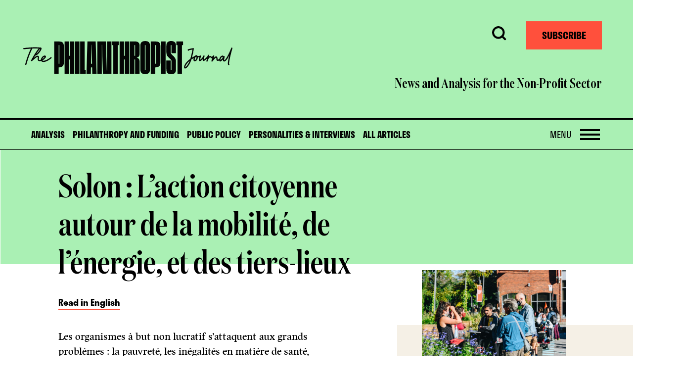

--- FILE ---
content_type: text/html; charset=UTF-8
request_url: https://thephilanthropist.ca/2022/08/solon-laction-citoyenne-autour-de-la-mobilite-de-lenergie-et-des-tiers-lieux/
body_size: 34101
content:
<!DOCTYPE html>
<html lang="en-CA" class="wp-singular post-template-default single single-post postid-10949 single-format-standard wp-theme-philanthropist-journal-2021 single-no-excerpt">
<head>
<meta charset="UTF-8">
<script type="text/javascript">
/* <![CDATA[ */
var gform;gform||(document.addEventListener("gform_main_scripts_loaded",function(){gform.scriptsLoaded=!0}),document.addEventListener("gform/theme/scripts_loaded",function(){gform.themeScriptsLoaded=!0}),window.addEventListener("DOMContentLoaded",function(){gform.domLoaded=!0}),gform={domLoaded:!1,scriptsLoaded:!1,themeScriptsLoaded:!1,isFormEditor:()=>"function"==typeof InitializeEditor,callIfLoaded:function(o){return!(!gform.domLoaded||!gform.scriptsLoaded||!gform.themeScriptsLoaded&&!gform.isFormEditor()||(gform.isFormEditor()&&console.warn("The use of gform.initializeOnLoaded() is deprecated in the form editor context and will be removed in Gravity Forms 3.1."),o(),0))},initializeOnLoaded:function(o){gform.callIfLoaded(o)||(document.addEventListener("gform_main_scripts_loaded",()=>{gform.scriptsLoaded=!0,gform.callIfLoaded(o)}),document.addEventListener("gform/theme/scripts_loaded",()=>{gform.themeScriptsLoaded=!0,gform.callIfLoaded(o)}),window.addEventListener("DOMContentLoaded",()=>{gform.domLoaded=!0,gform.callIfLoaded(o)}))},hooks:{action:{},filter:{}},addAction:function(o,r,e,t){gform.addHook("action",o,r,e,t)},addFilter:function(o,r,e,t){gform.addHook("filter",o,r,e,t)},doAction:function(o){gform.doHook("action",o,arguments)},applyFilters:function(o){return gform.doHook("filter",o,arguments)},removeAction:function(o,r){gform.removeHook("action",o,r)},removeFilter:function(o,r,e){gform.removeHook("filter",o,r,e)},addHook:function(o,r,e,t,n){null==gform.hooks[o][r]&&(gform.hooks[o][r]=[]);var d=gform.hooks[o][r];null==n&&(n=r+"_"+d.length),gform.hooks[o][r].push({tag:n,callable:e,priority:t=null==t?10:t})},doHook:function(r,o,e){var t;if(e=Array.prototype.slice.call(e,1),null!=gform.hooks[r][o]&&((o=gform.hooks[r][o]).sort(function(o,r){return o.priority-r.priority}),o.forEach(function(o){"function"!=typeof(t=o.callable)&&(t=window[t]),"action"==r?t.apply(null,e):e[0]=t.apply(null,e)})),"filter"==r)return e[0]},removeHook:function(o,r,t,n){var e;null!=gform.hooks[o][r]&&(e=(e=gform.hooks[o][r]).filter(function(o,r,e){return!!(null!=n&&n!=o.tag||null!=t&&t!=o.priority)}),gform.hooks[o][r]=e)}});
/* ]]> */
</script>

<meta name="viewport" content="width=device-width, initial-scale=1">
<meta name='robots' content='index, follow, max-image-preview:large, max-snippet:-1, max-video-preview:-1' />

	<!-- This site is optimized with the Yoast SEO plugin v26.7 - https://yoast.com/wordpress/plugins/seo/ -->
	<title>Solon : L’action citoyenne autour de la mobilité, de l’énergie, et des tiers-lieux - The Philanthropist Journal</title>
	<meta name="description" content="Les organismes à but non lucratif s’attaquent aux grands problèmes&nbsp;: la pauvreté, les inégalités en matière de santé, d’éducation et d’accès au" />
	<link rel="canonical" href="https://thephilanthropist.ca/2022/08/solon-laction-citoyenne-autour-de-la-mobilite-de-lenergie-et-des-tiers-lieux/" />
	<meta property="og:locale" content="en_US" />
	<meta property="og:type" content="article" />
	<meta property="og:title" content="Solon : L’action citoyenne autour de la mobilité, de l’énergie, et des tiers-lieux - The Philanthropist Journal" />
	<meta property="og:description" content="Les organismes à but non lucratif s’attaquent aux grands problèmes&nbsp;: la pauvreté, les inégalités en matière de santé, d’éducation et d’accès au" />
	<meta property="og:url" content="https://thephilanthropist.ca/2022/08/solon-laction-citoyenne-autour-de-la-mobilite-de-lenergie-et-des-tiers-lieux/" />
	<meta property="og:site_name" content="The Philanthropist Journal" />
	<meta property="article:publisher" content="https://www.facebook.com/pages/The-Philanthropist-Journal/1572679416304395" />
	<meta property="article:published_time" content="2022-08-22T19:32:04+00:00" />
	<meta property="article:modified_time" content="2025-11-20T20:43:10+00:00" />
	<meta property="og:image" content="https://thephilanthropist.ca/wp-content/uploads/2022/07/Copie-de-Foire-PP_Creditphoto-Audrey-McMahon_-Solon_1031.jpg" />
	<meta property="og:image:width" content="2048" />
	<meta property="og:image:height" content="1363" />
	<meta property="og:image:type" content="image/jpeg" />
	<meta name="author" content="Diane Bérard" />
	<meta name="twitter:card" content="summary_large_image" />
	<meta name="twitter:creator" content="@phil_journal" />
	<meta name="twitter:site" content="@phil_journal" />
	<meta name="twitter:label1" content="Written by" />
	<meta name="twitter:data1" content="Diane Bérard" />
	<meta name="twitter:label2" content="Est. reading time" />
	<meta name="twitter:data2" content="9 minutes" />
	<script type="application/ld+json" class="yoast-schema-graph">{"@context":"https://schema.org","@graph":[{"@type":"Article","@id":"https://thephilanthropist.ca/2022/08/solon-laction-citoyenne-autour-de-la-mobilite-de-lenergie-et-des-tiers-lieux/#article","isPartOf":{"@id":"https://thephilanthropist.ca/2022/08/solon-laction-citoyenne-autour-de-la-mobilite-de-lenergie-et-des-tiers-lieux/"},"author":[{"@id":"https://thephilanthropist.ca/#/schema/person/image/a0b4e21dcc4f1014b009c2990934462a"}],"headline":"Solon : L’action citoyenne autour de la mobilité, de l’énergie, et des tiers-lieux","datePublished":"2022-08-22T19:32:04+00:00","dateModified":"2025-11-20T20:43:10+00:00","mainEntityOfPage":{"@id":"https://thephilanthropist.ca/2022/08/solon-laction-citoyenne-autour-de-la-mobilite-de-lenergie-et-des-tiers-lieux/"},"wordCount":1780,"publisher":{"@id":"https://thephilanthropist.ca/#organization"},"image":{"@id":"https://thephilanthropist.ca/2022/08/solon-laction-citoyenne-autour-de-la-mobilite-de-lenergie-et-des-tiers-lieux/#primaryimage"},"thumbnailUrl":"https://thephilanthropist.ca/wp-content/uploads/2022/07/Copie-de-Foire-PP_Creditphoto-Audrey-McMahon_-Solon_1031.jpg","articleSection":["Journal"],"inLanguage":"en-CA"},{"@type":"WebPage","@id":"https://thephilanthropist.ca/2022/08/solon-laction-citoyenne-autour-de-la-mobilite-de-lenergie-et-des-tiers-lieux/","url":"https://thephilanthropist.ca/2022/08/solon-laction-citoyenne-autour-de-la-mobilite-de-lenergie-et-des-tiers-lieux/","name":"Solon : L’action citoyenne autour de la mobilité, de l’énergie, et des tiers-lieux - The Philanthropist Journal","isPartOf":{"@id":"https://thephilanthropist.ca/#website"},"primaryImageOfPage":{"@id":"https://thephilanthropist.ca/2022/08/solon-laction-citoyenne-autour-de-la-mobilite-de-lenergie-et-des-tiers-lieux/#primaryimage"},"image":{"@id":"https://thephilanthropist.ca/2022/08/solon-laction-citoyenne-autour-de-la-mobilite-de-lenergie-et-des-tiers-lieux/#primaryimage"},"thumbnailUrl":"https://thephilanthropist.ca/wp-content/uploads/2022/07/Copie-de-Foire-PP_Creditphoto-Audrey-McMahon_-Solon_1031.jpg","datePublished":"2022-08-22T19:32:04+00:00","dateModified":"2025-11-20T20:43:10+00:00","description":"Les organismes à but non lucratif s’attaquent aux grands problèmes&nbsp;: la pauvreté, les inégalités en matière de santé, d’éducation et d’accès au","breadcrumb":{"@id":"https://thephilanthropist.ca/2022/08/solon-laction-citoyenne-autour-de-la-mobilite-de-lenergie-et-des-tiers-lieux/#breadcrumb"},"inLanguage":"en-CA","potentialAction":[{"@type":"ReadAction","target":["https://thephilanthropist.ca/2022/08/solon-laction-citoyenne-autour-de-la-mobilite-de-lenergie-et-des-tiers-lieux/"]}]},{"@type":"ImageObject","inLanguage":"en-CA","@id":"https://thephilanthropist.ca/2022/08/solon-laction-citoyenne-autour-de-la-mobilite-de-lenergie-et-des-tiers-lieux/#primaryimage","url":"https://thephilanthropist.ca/wp-content/uploads/2022/07/Copie-de-Foire-PP_Creditphoto-Audrey-McMahon_-Solon_1031.jpg","contentUrl":"https://thephilanthropist.ca/wp-content/uploads/2022/07/Copie-de-Foire-PP_Creditphoto-Audrey-McMahon_-Solon_1031.jpg","width":2048,"height":1363,"caption":"Credit: Audrey McMahon"},{"@type":"BreadcrumbList","@id":"https://thephilanthropist.ca/2022/08/solon-laction-citoyenne-autour-de-la-mobilite-de-lenergie-et-des-tiers-lieux/#breadcrumb","itemListElement":[{"@type":"ListItem","position":1,"name":"Home","item":"https://thephilanthropist.ca/"},{"@type":"ListItem","position":2,"name":"All Articles","item":"https://thephilanthropist.ca/articles/"},{"@type":"ListItem","position":3,"name":"Solon : L’action citoyenne autour de la mobilité, de l’énergie, et des tiers-lieux"}]},{"@type":"WebSite","@id":"https://thephilanthropist.ca/#website","url":"https://thephilanthropist.ca/","name":"The Philanthropist Journal","description":"News and Analysis for the Non-Profit Sector","publisher":{"@id":"https://thephilanthropist.ca/#organization"},"potentialAction":[{"@type":"SearchAction","target":{"@type":"EntryPoint","urlTemplate":"https://thephilanthropist.ca/?s={search_term_string}"},"query-input":{"@type":"PropertyValueSpecification","valueRequired":true,"valueName":"search_term_string"}}],"inLanguage":"en-CA"},{"@type":"Organization","@id":"https://thephilanthropist.ca/#organization","name":"The Philanthropist Journal","url":"https://thephilanthropist.ca/","logo":{"@type":"ImageObject","inLanguage":"en-CA","@id":"https://thephilanthropist.ca/#/schema/logo/image/","url":"https://thephilanthropist.ca/wp-content/uploads/2021/06/The_Philanthropist_Journal_logo-on-orange.jpg","contentUrl":"https://thephilanthropist.ca/wp-content/uploads/2021/06/The_Philanthropist_Journal_logo-on-orange.jpg","width":1200,"height":630,"caption":"The Philanthropist Journal"},"image":{"@id":"https://thephilanthropist.ca/#/schema/logo/image/"},"sameAs":["https://www.facebook.com/pages/The-Philanthropist-Journal/1572679416304395","https://x.com/phil_journal","https://www.instagram.com/phil_journal/","https://www.linkedin.com/company/the-philanthropist"]},{"@type":"Person","@id":"https://thephilanthropist.ca/#/schema/person/image/a0b4e21dcc4f1014b009c2990934462a","name":"Diane Bérard","image":{"@type":"ImageObject","inLanguage":"en-CA","@id":"https://thephilanthropist.ca/#/schema/person/image/652a0c1e9da71657283fbad6beba3cb1","url":"https://thephilanthropist.ca/wp-content/uploads/2021/06/Diane-Berard-250x250.jpg","contentUrl":"https://thephilanthropist.ca/wp-content/uploads/2021/06/Diane-Berard-250x250.jpg","width":250,"height":250,"caption":"Diane Bérard"},"description":"Diane Bérard is an independent-solutions journalist based in Quebec. The co-author of four books, she will publish Le réflexe du castor in September 2021.","url":"https://thephilanthropist.ca/author/diane-berard/"}]}</script>
	<!-- / Yoast SEO plugin. -->


<link rel='dns-prefetch' href='//use.typekit.net' />
<link rel='dns-prefetch' href='//www.googletagmanager.com' />
<link rel="alternate" type="application/rss+xml" title="The Philanthropist Journal &raquo; Feed" href="https://thephilanthropist.ca/feed/" />
<script type="text/javascript" id="wpp-js" src="https://thephilanthropist.ca/wp-content/plugins/wordpress-popular-posts/assets/js/wpp.min.js?ver=7.3.6" data-sampling="0" data-sampling-rate="100" data-api-url="https://thephilanthropist.ca/wp-json/wordpress-popular-posts" data-post-id="10949" data-token="1176002d47" data-lang="0" data-debug="0"></script>
<link rel="alternate" title="oEmbed (JSON)" type="application/json+oembed" href="https://thephilanthropist.ca/wp-json/oembed/1.0/embed?url=https%3A%2F%2Fthephilanthropist.ca%2F2022%2F08%2Fsolon-laction-citoyenne-autour-de-la-mobilite-de-lenergie-et-des-tiers-lieux%2F" />
<link rel="alternate" title="oEmbed (XML)" type="text/xml+oembed" href="https://thephilanthropist.ca/wp-json/oembed/1.0/embed?url=https%3A%2F%2Fthephilanthropist.ca%2F2022%2F08%2Fsolon-laction-citoyenne-autour-de-la-mobilite-de-lenergie-et-des-tiers-lieux%2F&#038;format=xml" />
<style id='wp-img-auto-sizes-contain-inline-css' type='text/css'>
img:is([sizes=auto i],[sizes^="auto," i]){contain-intrinsic-size:3000px 1500px}
/*# sourceURL=wp-img-auto-sizes-contain-inline-css */
</style>
<style id='wp-emoji-styles-inline-css' type='text/css'>

	img.wp-smiley, img.emoji {
		display: inline !important;
		border: none !important;
		box-shadow: none !important;
		height: 1em !important;
		width: 1em !important;
		margin: 0 0.07em !important;
		vertical-align: -0.1em !important;
		background: none !important;
		padding: 0 !important;
	}
/*# sourceURL=wp-emoji-styles-inline-css */
</style>
<style id='wp-block-library-inline-css' type='text/css'>
:root{--wp-block-synced-color:#7a00df;--wp-block-synced-color--rgb:122,0,223;--wp-bound-block-color:var(--wp-block-synced-color);--wp-editor-canvas-background:#ddd;--wp-admin-theme-color:#007cba;--wp-admin-theme-color--rgb:0,124,186;--wp-admin-theme-color-darker-10:#006ba1;--wp-admin-theme-color-darker-10--rgb:0,107,160.5;--wp-admin-theme-color-darker-20:#005a87;--wp-admin-theme-color-darker-20--rgb:0,90,135;--wp-admin-border-width-focus:2px}@media (min-resolution:192dpi){:root{--wp-admin-border-width-focus:1.5px}}.wp-element-button{cursor:pointer}:root .has-very-light-gray-background-color{background-color:#eee}:root .has-very-dark-gray-background-color{background-color:#313131}:root .has-very-light-gray-color{color:#eee}:root .has-very-dark-gray-color{color:#313131}:root .has-vivid-green-cyan-to-vivid-cyan-blue-gradient-background{background:linear-gradient(135deg,#00d084,#0693e3)}:root .has-purple-crush-gradient-background{background:linear-gradient(135deg,#34e2e4,#4721fb 50%,#ab1dfe)}:root .has-hazy-dawn-gradient-background{background:linear-gradient(135deg,#faaca8,#dad0ec)}:root .has-subdued-olive-gradient-background{background:linear-gradient(135deg,#fafae1,#67a671)}:root .has-atomic-cream-gradient-background{background:linear-gradient(135deg,#fdd79a,#004a59)}:root .has-nightshade-gradient-background{background:linear-gradient(135deg,#330968,#31cdcf)}:root .has-midnight-gradient-background{background:linear-gradient(135deg,#020381,#2874fc)}:root{--wp--preset--font-size--normal:16px;--wp--preset--font-size--huge:42px}.has-regular-font-size{font-size:1em}.has-larger-font-size{font-size:2.625em}.has-normal-font-size{font-size:var(--wp--preset--font-size--normal)}.has-huge-font-size{font-size:var(--wp--preset--font-size--huge)}.has-text-align-center{text-align:center}.has-text-align-left{text-align:left}.has-text-align-right{text-align:right}.has-fit-text{white-space:nowrap!important}#end-resizable-editor-section{display:none}.aligncenter{clear:both}.items-justified-left{justify-content:flex-start}.items-justified-center{justify-content:center}.items-justified-right{justify-content:flex-end}.items-justified-space-between{justify-content:space-between}.screen-reader-text{border:0;clip-path:inset(50%);height:1px;margin:-1px;overflow:hidden;padding:0;position:absolute;width:1px;word-wrap:normal!important}.screen-reader-text:focus{background-color:#ddd;clip-path:none;color:#444;display:block;font-size:1em;height:auto;left:5px;line-height:normal;padding:15px 23px 14px;text-decoration:none;top:5px;width:auto;z-index:100000}html :where(.has-border-color){border-style:solid}html :where([style*=border-top-color]){border-top-style:solid}html :where([style*=border-right-color]){border-right-style:solid}html :where([style*=border-bottom-color]){border-bottom-style:solid}html :where([style*=border-left-color]){border-left-style:solid}html :where([style*=border-width]){border-style:solid}html :where([style*=border-top-width]){border-top-style:solid}html :where([style*=border-right-width]){border-right-style:solid}html :where([style*=border-bottom-width]){border-bottom-style:solid}html :where([style*=border-left-width]){border-left-style:solid}html :where(img[class*=wp-image-]){height:auto;max-width:100%}:where(figure){margin:0 0 1em}html :where(.is-position-sticky){--wp-admin--admin-bar--position-offset:var(--wp-admin--admin-bar--height,0px)}@media screen and (max-width:600px){html :where(.is-position-sticky){--wp-admin--admin-bar--position-offset:0px}}

/*# sourceURL=wp-block-library-inline-css */
</style><style id='wp-block-heading-inline-css' type='text/css'>
h1:where(.wp-block-heading).has-background,h2:where(.wp-block-heading).has-background,h3:where(.wp-block-heading).has-background,h4:where(.wp-block-heading).has-background,h5:where(.wp-block-heading).has-background,h6:where(.wp-block-heading).has-background{padding:1.25em 2.375em}h1.has-text-align-left[style*=writing-mode]:where([style*=vertical-lr]),h1.has-text-align-right[style*=writing-mode]:where([style*=vertical-rl]),h2.has-text-align-left[style*=writing-mode]:where([style*=vertical-lr]),h2.has-text-align-right[style*=writing-mode]:where([style*=vertical-rl]),h3.has-text-align-left[style*=writing-mode]:where([style*=vertical-lr]),h3.has-text-align-right[style*=writing-mode]:where([style*=vertical-rl]),h4.has-text-align-left[style*=writing-mode]:where([style*=vertical-lr]),h4.has-text-align-right[style*=writing-mode]:where([style*=vertical-rl]),h5.has-text-align-left[style*=writing-mode]:where([style*=vertical-lr]),h5.has-text-align-right[style*=writing-mode]:where([style*=vertical-rl]),h6.has-text-align-left[style*=writing-mode]:where([style*=vertical-lr]),h6.has-text-align-right[style*=writing-mode]:where([style*=vertical-rl]){rotate:180deg}
/*# sourceURL=https://thephilanthropist.ca/wp-includes/blocks/heading/style.min.css */
</style>
<style id='wp-block-image-inline-css' type='text/css'>
.wp-block-image>a,.wp-block-image>figure>a{display:inline-block}.wp-block-image img{box-sizing:border-box;height:auto;max-width:100%;vertical-align:bottom}@media not (prefers-reduced-motion){.wp-block-image img.hide{visibility:hidden}.wp-block-image img.show{animation:show-content-image .4s}}.wp-block-image[style*=border-radius] img,.wp-block-image[style*=border-radius]>a{border-radius:inherit}.wp-block-image.has-custom-border img{box-sizing:border-box}.wp-block-image.aligncenter{text-align:center}.wp-block-image.alignfull>a,.wp-block-image.alignwide>a{width:100%}.wp-block-image.alignfull img,.wp-block-image.alignwide img{height:auto;width:100%}.wp-block-image .aligncenter,.wp-block-image .alignleft,.wp-block-image .alignright,.wp-block-image.aligncenter,.wp-block-image.alignleft,.wp-block-image.alignright{display:table}.wp-block-image .aligncenter>figcaption,.wp-block-image .alignleft>figcaption,.wp-block-image .alignright>figcaption,.wp-block-image.aligncenter>figcaption,.wp-block-image.alignleft>figcaption,.wp-block-image.alignright>figcaption{caption-side:bottom;display:table-caption}.wp-block-image .alignleft{float:left;margin:.5em 1em .5em 0}.wp-block-image .alignright{float:right;margin:.5em 0 .5em 1em}.wp-block-image .aligncenter{margin-left:auto;margin-right:auto}.wp-block-image :where(figcaption){margin-bottom:1em;margin-top:.5em}.wp-block-image.is-style-circle-mask img{border-radius:9999px}@supports ((-webkit-mask-image:none) or (mask-image:none)) or (-webkit-mask-image:none){.wp-block-image.is-style-circle-mask img{border-radius:0;-webkit-mask-image:url('data:image/svg+xml;utf8,<svg viewBox="0 0 100 100" xmlns="http://www.w3.org/2000/svg"><circle cx="50" cy="50" r="50"/></svg>');mask-image:url('data:image/svg+xml;utf8,<svg viewBox="0 0 100 100" xmlns="http://www.w3.org/2000/svg"><circle cx="50" cy="50" r="50"/></svg>');mask-mode:alpha;-webkit-mask-position:center;mask-position:center;-webkit-mask-repeat:no-repeat;mask-repeat:no-repeat;-webkit-mask-size:contain;mask-size:contain}}:root :where(.wp-block-image.is-style-rounded img,.wp-block-image .is-style-rounded img){border-radius:9999px}.wp-block-image figure{margin:0}.wp-lightbox-container{display:flex;flex-direction:column;position:relative}.wp-lightbox-container img{cursor:zoom-in}.wp-lightbox-container img:hover+button{opacity:1}.wp-lightbox-container button{align-items:center;backdrop-filter:blur(16px) saturate(180%);background-color:#5a5a5a40;border:none;border-radius:4px;cursor:zoom-in;display:flex;height:20px;justify-content:center;opacity:0;padding:0;position:absolute;right:16px;text-align:center;top:16px;width:20px;z-index:100}@media not (prefers-reduced-motion){.wp-lightbox-container button{transition:opacity .2s ease}}.wp-lightbox-container button:focus-visible{outline:3px auto #5a5a5a40;outline:3px auto -webkit-focus-ring-color;outline-offset:3px}.wp-lightbox-container button:hover{cursor:pointer;opacity:1}.wp-lightbox-container button:focus{opacity:1}.wp-lightbox-container button:focus,.wp-lightbox-container button:hover,.wp-lightbox-container button:not(:hover):not(:active):not(.has-background){background-color:#5a5a5a40;border:none}.wp-lightbox-overlay{box-sizing:border-box;cursor:zoom-out;height:100vh;left:0;overflow:hidden;position:fixed;top:0;visibility:hidden;width:100%;z-index:100000}.wp-lightbox-overlay .close-button{align-items:center;cursor:pointer;display:flex;justify-content:center;min-height:40px;min-width:40px;padding:0;position:absolute;right:calc(env(safe-area-inset-right) + 16px);top:calc(env(safe-area-inset-top) + 16px);z-index:5000000}.wp-lightbox-overlay .close-button:focus,.wp-lightbox-overlay .close-button:hover,.wp-lightbox-overlay .close-button:not(:hover):not(:active):not(.has-background){background:none;border:none}.wp-lightbox-overlay .lightbox-image-container{height:var(--wp--lightbox-container-height);left:50%;overflow:hidden;position:absolute;top:50%;transform:translate(-50%,-50%);transform-origin:top left;width:var(--wp--lightbox-container-width);z-index:9999999999}.wp-lightbox-overlay .wp-block-image{align-items:center;box-sizing:border-box;display:flex;height:100%;justify-content:center;margin:0;position:relative;transform-origin:0 0;width:100%;z-index:3000000}.wp-lightbox-overlay .wp-block-image img{height:var(--wp--lightbox-image-height);min-height:var(--wp--lightbox-image-height);min-width:var(--wp--lightbox-image-width);width:var(--wp--lightbox-image-width)}.wp-lightbox-overlay .wp-block-image figcaption{display:none}.wp-lightbox-overlay button{background:none;border:none}.wp-lightbox-overlay .scrim{background-color:#fff;height:100%;opacity:.9;position:absolute;width:100%;z-index:2000000}.wp-lightbox-overlay.active{visibility:visible}@media not (prefers-reduced-motion){.wp-lightbox-overlay.active{animation:turn-on-visibility .25s both}.wp-lightbox-overlay.active img{animation:turn-on-visibility .35s both}.wp-lightbox-overlay.show-closing-animation:not(.active){animation:turn-off-visibility .35s both}.wp-lightbox-overlay.show-closing-animation:not(.active) img{animation:turn-off-visibility .25s both}.wp-lightbox-overlay.zoom.active{animation:none;opacity:1;visibility:visible}.wp-lightbox-overlay.zoom.active .lightbox-image-container{animation:lightbox-zoom-in .4s}.wp-lightbox-overlay.zoom.active .lightbox-image-container img{animation:none}.wp-lightbox-overlay.zoom.active .scrim{animation:turn-on-visibility .4s forwards}.wp-lightbox-overlay.zoom.show-closing-animation:not(.active){animation:none}.wp-lightbox-overlay.zoom.show-closing-animation:not(.active) .lightbox-image-container{animation:lightbox-zoom-out .4s}.wp-lightbox-overlay.zoom.show-closing-animation:not(.active) .lightbox-image-container img{animation:none}.wp-lightbox-overlay.zoom.show-closing-animation:not(.active) .scrim{animation:turn-off-visibility .4s forwards}}@keyframes show-content-image{0%{visibility:hidden}99%{visibility:hidden}to{visibility:visible}}@keyframes turn-on-visibility{0%{opacity:0}to{opacity:1}}@keyframes turn-off-visibility{0%{opacity:1;visibility:visible}99%{opacity:0;visibility:visible}to{opacity:0;visibility:hidden}}@keyframes lightbox-zoom-in{0%{transform:translate(calc((-100vw + var(--wp--lightbox-scrollbar-width))/2 + var(--wp--lightbox-initial-left-position)),calc(-50vh + var(--wp--lightbox-initial-top-position))) scale(var(--wp--lightbox-scale))}to{transform:translate(-50%,-50%) scale(1)}}@keyframes lightbox-zoom-out{0%{transform:translate(-50%,-50%) scale(1);visibility:visible}99%{visibility:visible}to{transform:translate(calc((-100vw + var(--wp--lightbox-scrollbar-width))/2 + var(--wp--lightbox-initial-left-position)),calc(-50vh + var(--wp--lightbox-initial-top-position))) scale(var(--wp--lightbox-scale));visibility:hidden}}
/*# sourceURL=https://thephilanthropist.ca/wp-includes/blocks/image/style.min.css */
</style>
<style id='wp-block-image-theme-inline-css' type='text/css'>
:root :where(.wp-block-image figcaption){color:#555;font-size:13px;text-align:center}.is-dark-theme :root :where(.wp-block-image figcaption){color:#ffffffa6}.wp-block-image{margin:0 0 1em}
/*# sourceURL=https://thephilanthropist.ca/wp-includes/blocks/image/theme.min.css */
</style>
<style id='wp-block-paragraph-inline-css' type='text/css'>
.is-small-text{font-size:.875em}.is-regular-text{font-size:1em}.is-large-text{font-size:2.25em}.is-larger-text{font-size:3em}.has-drop-cap:not(:focus):first-letter{float:left;font-size:8.4em;font-style:normal;font-weight:100;line-height:.68;margin:.05em .1em 0 0;text-transform:uppercase}body.rtl .has-drop-cap:not(:focus):first-letter{float:none;margin-left:.1em}p.has-drop-cap.has-background{overflow:hidden}:root :where(p.has-background){padding:1.25em 2.375em}:where(p.has-text-color:not(.has-link-color)) a{color:inherit}p.has-text-align-left[style*="writing-mode:vertical-lr"],p.has-text-align-right[style*="writing-mode:vertical-rl"]{rotate:180deg}
/*# sourceURL=https://thephilanthropist.ca/wp-includes/blocks/paragraph/style.min.css */
</style>
<style id='wp-block-separator-inline-css' type='text/css'>
@charset "UTF-8";.wp-block-separator{border:none;border-top:2px solid}:root :where(.wp-block-separator.is-style-dots){height:auto;line-height:1;text-align:center}:root :where(.wp-block-separator.is-style-dots):before{color:currentColor;content:"···";font-family:serif;font-size:1.5em;letter-spacing:2em;padding-left:2em}.wp-block-separator.is-style-dots{background:none!important;border:none!important}
/*# sourceURL=https://thephilanthropist.ca/wp-includes/blocks/separator/style.min.css */
</style>
<style id='wp-block-separator-theme-inline-css' type='text/css'>
.wp-block-separator.has-css-opacity{opacity:.4}.wp-block-separator{border:none;border-bottom:2px solid;margin-left:auto;margin-right:auto}.wp-block-separator.has-alpha-channel-opacity{opacity:1}.wp-block-separator:not(.is-style-wide):not(.is-style-dots){width:100px}.wp-block-separator.has-background:not(.is-style-dots){border-bottom:none;height:1px}.wp-block-separator.has-background:not(.is-style-wide):not(.is-style-dots){height:2px}
/*# sourceURL=https://thephilanthropist.ca/wp-includes/blocks/separator/theme.min.css */
</style>
<style id='global-styles-inline-css' type='text/css'>
:root{--wp--preset--aspect-ratio--square: 1;--wp--preset--aspect-ratio--4-3: 4/3;--wp--preset--aspect-ratio--3-4: 3/4;--wp--preset--aspect-ratio--3-2: 3/2;--wp--preset--aspect-ratio--2-3: 2/3;--wp--preset--aspect-ratio--16-9: 16/9;--wp--preset--aspect-ratio--9-16: 9/16;--wp--preset--color--black: #000000;--wp--preset--color--cyan-bluish-gray: #abb8c3;--wp--preset--color--white: #ffffff;--wp--preset--color--pale-pink: #f78da7;--wp--preset--color--vivid-red: #cf2e2e;--wp--preset--color--luminous-vivid-orange: #ff6900;--wp--preset--color--luminous-vivid-amber: #fcb900;--wp--preset--color--light-green-cyan: #7bdcb5;--wp--preset--color--vivid-green-cyan: #00d084;--wp--preset--color--pale-cyan-blue: #8ed1fc;--wp--preset--color--vivid-cyan-blue: #0693e3;--wp--preset--color--vivid-purple: #9b51e0;--wp--preset--gradient--vivid-cyan-blue-to-vivid-purple: linear-gradient(135deg,rgb(6,147,227) 0%,rgb(155,81,224) 100%);--wp--preset--gradient--light-green-cyan-to-vivid-green-cyan: linear-gradient(135deg,rgb(122,220,180) 0%,rgb(0,208,130) 100%);--wp--preset--gradient--luminous-vivid-amber-to-luminous-vivid-orange: linear-gradient(135deg,rgb(252,185,0) 0%,rgb(255,105,0) 100%);--wp--preset--gradient--luminous-vivid-orange-to-vivid-red: linear-gradient(135deg,rgb(255,105,0) 0%,rgb(207,46,46) 100%);--wp--preset--gradient--very-light-gray-to-cyan-bluish-gray: linear-gradient(135deg,rgb(238,238,238) 0%,rgb(169,184,195) 100%);--wp--preset--gradient--cool-to-warm-spectrum: linear-gradient(135deg,rgb(74,234,220) 0%,rgb(151,120,209) 20%,rgb(207,42,186) 40%,rgb(238,44,130) 60%,rgb(251,105,98) 80%,rgb(254,248,76) 100%);--wp--preset--gradient--blush-light-purple: linear-gradient(135deg,rgb(255,206,236) 0%,rgb(152,150,240) 100%);--wp--preset--gradient--blush-bordeaux: linear-gradient(135deg,rgb(254,205,165) 0%,rgb(254,45,45) 50%,rgb(107,0,62) 100%);--wp--preset--gradient--luminous-dusk: linear-gradient(135deg,rgb(255,203,112) 0%,rgb(199,81,192) 50%,rgb(65,88,208) 100%);--wp--preset--gradient--pale-ocean: linear-gradient(135deg,rgb(255,245,203) 0%,rgb(182,227,212) 50%,rgb(51,167,181) 100%);--wp--preset--gradient--electric-grass: linear-gradient(135deg,rgb(202,248,128) 0%,rgb(113,206,126) 100%);--wp--preset--gradient--midnight: linear-gradient(135deg,rgb(2,3,129) 0%,rgb(40,116,252) 100%);--wp--preset--font-size--small: 13px;--wp--preset--font-size--medium: 20px;--wp--preset--font-size--large: 36px;--wp--preset--font-size--x-large: 42px;--wp--preset--spacing--20: 0.44rem;--wp--preset--spacing--30: 0.67rem;--wp--preset--spacing--40: 1rem;--wp--preset--spacing--50: 1.5rem;--wp--preset--spacing--60: 2.25rem;--wp--preset--spacing--70: 3.38rem;--wp--preset--spacing--80: 5.06rem;--wp--preset--shadow--natural: 6px 6px 9px rgba(0, 0, 0, 0.2);--wp--preset--shadow--deep: 12px 12px 50px rgba(0, 0, 0, 0.4);--wp--preset--shadow--sharp: 6px 6px 0px rgba(0, 0, 0, 0.2);--wp--preset--shadow--outlined: 6px 6px 0px -3px rgb(255, 255, 255), 6px 6px rgb(0, 0, 0);--wp--preset--shadow--crisp: 6px 6px 0px rgb(0, 0, 0);}:where(body) { margin: 0; }.wp-site-blocks > .alignleft { float: left; margin-right: 2em; }.wp-site-blocks > .alignright { float: right; margin-left: 2em; }.wp-site-blocks > .aligncenter { justify-content: center; margin-left: auto; margin-right: auto; }:where(.is-layout-flex){gap: 0.5em;}:where(.is-layout-grid){gap: 0.5em;}.is-layout-flow > .alignleft{float: left;margin-inline-start: 0;margin-inline-end: 2em;}.is-layout-flow > .alignright{float: right;margin-inline-start: 2em;margin-inline-end: 0;}.is-layout-flow > .aligncenter{margin-left: auto !important;margin-right: auto !important;}.is-layout-constrained > .alignleft{float: left;margin-inline-start: 0;margin-inline-end: 2em;}.is-layout-constrained > .alignright{float: right;margin-inline-start: 2em;margin-inline-end: 0;}.is-layout-constrained > .aligncenter{margin-left: auto !important;margin-right: auto !important;}.is-layout-constrained > :where(:not(.alignleft):not(.alignright):not(.alignfull)){margin-left: auto !important;margin-right: auto !important;}body .is-layout-flex{display: flex;}.is-layout-flex{flex-wrap: wrap;align-items: center;}.is-layout-flex > :is(*, div){margin: 0;}body .is-layout-grid{display: grid;}.is-layout-grid > :is(*, div){margin: 0;}body{padding-top: 0px;padding-right: 0px;padding-bottom: 0px;padding-left: 0px;}a:where(:not(.wp-element-button)){text-decoration: underline;}:root :where(.wp-element-button, .wp-block-button__link){background-color: #32373c;border-width: 0;color: #fff;font-family: inherit;font-size: inherit;font-style: inherit;font-weight: inherit;letter-spacing: inherit;line-height: inherit;padding-top: calc(0.667em + 2px);padding-right: calc(1.333em + 2px);padding-bottom: calc(0.667em + 2px);padding-left: calc(1.333em + 2px);text-decoration: none;text-transform: inherit;}.has-black-color{color: var(--wp--preset--color--black) !important;}.has-cyan-bluish-gray-color{color: var(--wp--preset--color--cyan-bluish-gray) !important;}.has-white-color{color: var(--wp--preset--color--white) !important;}.has-pale-pink-color{color: var(--wp--preset--color--pale-pink) !important;}.has-vivid-red-color{color: var(--wp--preset--color--vivid-red) !important;}.has-luminous-vivid-orange-color{color: var(--wp--preset--color--luminous-vivid-orange) !important;}.has-luminous-vivid-amber-color{color: var(--wp--preset--color--luminous-vivid-amber) !important;}.has-light-green-cyan-color{color: var(--wp--preset--color--light-green-cyan) !important;}.has-vivid-green-cyan-color{color: var(--wp--preset--color--vivid-green-cyan) !important;}.has-pale-cyan-blue-color{color: var(--wp--preset--color--pale-cyan-blue) !important;}.has-vivid-cyan-blue-color{color: var(--wp--preset--color--vivid-cyan-blue) !important;}.has-vivid-purple-color{color: var(--wp--preset--color--vivid-purple) !important;}.has-black-background-color{background-color: var(--wp--preset--color--black) !important;}.has-cyan-bluish-gray-background-color{background-color: var(--wp--preset--color--cyan-bluish-gray) !important;}.has-white-background-color{background-color: var(--wp--preset--color--white) !important;}.has-pale-pink-background-color{background-color: var(--wp--preset--color--pale-pink) !important;}.has-vivid-red-background-color{background-color: var(--wp--preset--color--vivid-red) !important;}.has-luminous-vivid-orange-background-color{background-color: var(--wp--preset--color--luminous-vivid-orange) !important;}.has-luminous-vivid-amber-background-color{background-color: var(--wp--preset--color--luminous-vivid-amber) !important;}.has-light-green-cyan-background-color{background-color: var(--wp--preset--color--light-green-cyan) !important;}.has-vivid-green-cyan-background-color{background-color: var(--wp--preset--color--vivid-green-cyan) !important;}.has-pale-cyan-blue-background-color{background-color: var(--wp--preset--color--pale-cyan-blue) !important;}.has-vivid-cyan-blue-background-color{background-color: var(--wp--preset--color--vivid-cyan-blue) !important;}.has-vivid-purple-background-color{background-color: var(--wp--preset--color--vivid-purple) !important;}.has-black-border-color{border-color: var(--wp--preset--color--black) !important;}.has-cyan-bluish-gray-border-color{border-color: var(--wp--preset--color--cyan-bluish-gray) !important;}.has-white-border-color{border-color: var(--wp--preset--color--white) !important;}.has-pale-pink-border-color{border-color: var(--wp--preset--color--pale-pink) !important;}.has-vivid-red-border-color{border-color: var(--wp--preset--color--vivid-red) !important;}.has-luminous-vivid-orange-border-color{border-color: var(--wp--preset--color--luminous-vivid-orange) !important;}.has-luminous-vivid-amber-border-color{border-color: var(--wp--preset--color--luminous-vivid-amber) !important;}.has-light-green-cyan-border-color{border-color: var(--wp--preset--color--light-green-cyan) !important;}.has-vivid-green-cyan-border-color{border-color: var(--wp--preset--color--vivid-green-cyan) !important;}.has-pale-cyan-blue-border-color{border-color: var(--wp--preset--color--pale-cyan-blue) !important;}.has-vivid-cyan-blue-border-color{border-color: var(--wp--preset--color--vivid-cyan-blue) !important;}.has-vivid-purple-border-color{border-color: var(--wp--preset--color--vivid-purple) !important;}.has-vivid-cyan-blue-to-vivid-purple-gradient-background{background: var(--wp--preset--gradient--vivid-cyan-blue-to-vivid-purple) !important;}.has-light-green-cyan-to-vivid-green-cyan-gradient-background{background: var(--wp--preset--gradient--light-green-cyan-to-vivid-green-cyan) !important;}.has-luminous-vivid-amber-to-luminous-vivid-orange-gradient-background{background: var(--wp--preset--gradient--luminous-vivid-amber-to-luminous-vivid-orange) !important;}.has-luminous-vivid-orange-to-vivid-red-gradient-background{background: var(--wp--preset--gradient--luminous-vivid-orange-to-vivid-red) !important;}.has-very-light-gray-to-cyan-bluish-gray-gradient-background{background: var(--wp--preset--gradient--very-light-gray-to-cyan-bluish-gray) !important;}.has-cool-to-warm-spectrum-gradient-background{background: var(--wp--preset--gradient--cool-to-warm-spectrum) !important;}.has-blush-light-purple-gradient-background{background: var(--wp--preset--gradient--blush-light-purple) !important;}.has-blush-bordeaux-gradient-background{background: var(--wp--preset--gradient--blush-bordeaux) !important;}.has-luminous-dusk-gradient-background{background: var(--wp--preset--gradient--luminous-dusk) !important;}.has-pale-ocean-gradient-background{background: var(--wp--preset--gradient--pale-ocean) !important;}.has-electric-grass-gradient-background{background: var(--wp--preset--gradient--electric-grass) !important;}.has-midnight-gradient-background{background: var(--wp--preset--gradient--midnight) !important;}.has-small-font-size{font-size: var(--wp--preset--font-size--small) !important;}.has-medium-font-size{font-size: var(--wp--preset--font-size--medium) !important;}.has-large-font-size{font-size: var(--wp--preset--font-size--large) !important;}.has-x-large-font-size{font-size: var(--wp--preset--font-size--x-large) !important;}
/*# sourceURL=global-styles-inline-css */
</style>

<link rel='stylesheet' id='wordpress-popular-posts-css-css' href='https://thephilanthropist.ca/wp-content/plugins/wordpress-popular-posts/assets/css/wpp.css?ver=7.3.6' type='text/css' media='all' />
<link rel='stylesheet' id='tpj-adobe-fonts-css' href='https://use.typekit.net/pnx8ijv.css?ver=20210824' type='text/css' media='all' />
<link rel='stylesheet' id='tpj-style-css' href='https://thephilanthropist.ca/wp-content/themes/philanthropist-journal-2021/assets/css/style.min.css?ver=1768419098' type='text/css' media='screen' />
<link rel='stylesheet' id='tpj-print-css' href='https://thephilanthropist.ca/wp-content/themes/philanthropist-journal-2021/assets/css/print.min.css?ver=1768419098' type='text/css' media='print' />
<script type="text/javascript" src="https://thephilanthropist.ca/wp-content/themes/philanthropist-journal-2021/assets/js/css-variables-ponyfill.js?ver=20210429" id="tpj-css-variables-ponyfill-js"></script>
<script type="text/javascript" src="https://thephilanthropist.ca/wp-includes/js/jquery/jquery.min.js?ver=3.7.1" id="jquery-core-js"></script>
<script type="text/javascript" src="https://thephilanthropist.ca/wp-includes/js/jquery/jquery-migrate.min.js?ver=3.4.1" id="jquery-migrate-js"></script>
<link rel="https://api.w.org/" href="https://thephilanthropist.ca/wp-json/" /><link rel="alternate" title="JSON" type="application/json" href="https://thephilanthropist.ca/wp-json/wp/v2/posts/10949" /><link rel="EditURI" type="application/rsd+xml" title="RSD" href="https://thephilanthropist.ca/xmlrpc.php?rsd" />
<link rel='shortlink' href='https://thephilanthropist.ca/?p=10949' />
<meta name="generator" content="Site Kit by Google 1.170.0" /><!-- Google Tag Manager // June 2022 -->
<script>(function(w,d,s,l,i){w[l]=w[l]||[];w[l].push({'gtm.start':
new Date().getTime(),event:'gtm.js'});var f=d.getElementsByTagName(s)[0],
j=d.createElement(s),dl=l!='dataLayer'?'&l='+l:'';j.async=true;j.src=
'https://www.googletagmanager.com/gtm.js?id='+i+dl;f.parentNode.insertBefore(j,f);
})(window,document,'script','dataLayer','GTM-MJ99B3V');</script>
<!-- End Google Tag Manager -->

<script>
(function($) {
    $(document).on('facetwp-loaded', function() {
        if (FWP.loaded) {
            ga('send', 'pageview', window.location.pathname + window.location.search);
			console.log(window.location.pathname + window.location.search);
        }
    });
})(jQuery);
</script>

<!-- Global site tag (gtag.js) - Google Ads: 10951540131 --> 
<script async src="https://www.googletagmanager.com/gtag/js?id=AW-10951540131"></script> 
<script> window.dataLayer = window.dataLayer || []; function gtag(){dataLayer.push(arguments);} gtag('js', new Date()); gtag('config', 'AW-10951540131'); 
</script>             <style id="wpp-loading-animation-styles">@-webkit-keyframes bgslide{from{background-position-x:0}to{background-position-x:-200%}}@keyframes bgslide{from{background-position-x:0}to{background-position-x:-200%}}.wpp-widget-block-placeholder,.wpp-shortcode-placeholder{margin:0 auto;width:60px;height:3px;background:#dd3737;background:linear-gradient(90deg,#dd3737 0%,#571313 10%,#dd3737 100%);background-size:200% auto;border-radius:3px;-webkit-animation:bgslide 1s infinite linear;animation:bgslide 1s infinite linear}</style>
            <link rel="icon" href="https://thephilanthropist.ca/wp-content/uploads/2024/09/cropped-p-philanthropist_updated-32x32.png" sizes="32x32" />
<link rel="icon" href="https://thephilanthropist.ca/wp-content/uploads/2024/09/cropped-p-philanthropist_updated-192x192.png" sizes="192x192" />
<link rel="apple-touch-icon" href="https://thephilanthropist.ca/wp-content/uploads/2024/09/cropped-p-philanthropist_updated-180x180.png" />
<meta name="msapplication-TileImage" content="https://thephilanthropist.ca/wp-content/uploads/2024/09/cropped-p-philanthropist_updated-270x270.png" />
		<style type="text/css" id="wp-custom-css">
			.articleContent a,
.articleContent p {
	overflow-wrap: break-word;
}		</style>
		<link rel='stylesheet' id='gform_basic-css' href='https://thephilanthropist.ca/wp-content/plugins/gravityforms/assets/css/dist/basic.min.css?ver=2.9.25' type='text/css' media='all' />
<link rel='stylesheet' id='gform_theme_components-css' href='https://thephilanthropist.ca/wp-content/plugins/gravityforms/assets/css/dist/theme-components.min.css?ver=2.9.25' type='text/css' media='all' />
<link rel='stylesheet' id='gform_theme-css' href='https://thephilanthropist.ca/wp-content/plugins/gravityforms/assets/css/dist/theme.min.css?ver=2.9.25' type='text/css' media='all' />
</head>

<body class="wp-singular post-template-default single single-post postid-10949 single-format-standard wp-theme-philanthropist-journal-2021 tpj-site single-no-excerpt">
<div id="page" class="site">
    <a class="skip-link screen-reader-text" href="#content">Skip to content</a>

    
    <header class="tpjHeader tpjHeader__small tpjHeader__main">
        <div class="tpj-container">
            <a href="https://thephilanthropist.ca/" rel="home" class="tpjHeader__homeLink tpjHeader__smallFullLogo">
                                    <span class="screen-reader-text">The Philanthropist Journal</span>
                                <svg xmlns="http://www.w3.org/2000/svg" viewBox="0 0 638.177 101.322" aria-hidden="true" class="tpj-site-logo"><g data-name="TPJ Logo"><g data-name="Group 121"><g data-name="Path 58"><path data-name="Path 127" d="M94.432 1.132h14.718c10.047 0 14.717 4.67 14.717 14.575v50.095c0 9.905-4.671 14.575-14.717 14.575h-1.133v19.819H94.432zm15.85 11.32h-2.265v56.6h2.264z" fill="#030504"/></g><g data-name="Path 59"><path data-name="Path 128" d="M155.566 1.132v99.057h-13.587V56.324h-2.265v43.872h-13.585V1.136h13.585v43.86h2.264V1.132z" fill="#030504"/></g><g data-name="Path 60"><path data-name="Path 129" d="M157.829 100.19V1.132h13.585v99.057z" fill="#030504"/></g><g data-name="Path 61"><path data-name="Path 130" d="M187.261 88.868h3.4v11.321h-16.98V1.132h13.58z" fill="#030504"/></g><g data-name="Path 62"><path data-name="Path 131" d="M210.178 80.378h-3.679l-.421 19.818h-13.16l2.83-99.057h25.191l2.83 99.057h-13.162zm-.283-11.321l-1.273-57.739h-.566l-1.274 57.736z" fill="#030504"/></g><g data-name="Path 63"><path data-name="Path 132" d="M269.047 1.132v99.057H243.01l-2.688-88.869h-.707v88.869h-13.586V1.132h26.038l2.688 88.864h.708V1.132z" fill="#030504"/></g><g data-name="Path 64"><path data-name="Path 133" d="M291.688 1.132v11.321h-3.4v87.736h-13.581V12.453h-3.392V1.132z" fill="#030504"/></g><g data-name="Path 65"><path data-name="Path 134" d="M323.383 1.132v99.057h-13.584V56.324h-2.264v43.872H293.95V1.136h13.584v43.86h2.264V1.132z" fill="#030504"/></g><g data-name="Path 66"><path data-name="Path 135" d="M355.08 37.496c0 7.782-3.113 12.312-8.632 12.877v.566c5.519.707 8.632 5.235 8.632 13.019v36.227h-13.584V56.324h-2.264v43.872h-13.585V1.136h16.419c8.35.142 13.019 4.812 13.019 13.3zm-13.584-25.047h-2.264v32.547h2.264z" fill="#030504"/></g><g data-name="Path 67"><path data-name="Path 136" d="M386.774 14.575v72.17c0 9.905-4.669 14.575-14.716 14.575s-14.717-4.67-14.717-14.575v-72.17C357.341 4.67 362.011 0 372.058 0s14.716 4.67 14.716 14.575zm-13.584-2.123h-2.264v76.415h2.264z" fill="#030504"/></g><g data-name="Path 68"><path data-name="Path 137" d="M389.042 1.132h14.716c10.048 0 14.716 4.67 14.716 14.575v50.095c0 9.905-4.669 14.575-14.716 14.575h-1.132v19.819h-13.584zm15.849 11.32h-2.264v56.6h2.264z" fill="#030504"/></g><g data-name="Path 69"><path data-name="Path 138" d="M420.739 100.19V1.132h13.584v99.057z" fill="#030504"/></g><g data-name="Path 70"><path data-name="Path 139" d="M452.437 88.869V61.274c0-7.641-15.849-10.613-15.849-26.178V14.859C436.588 4.67 441.258 0 451.304 0s14.716 4.67 14.716 14.859v22.216h-13.583V12.312h-2.264v22.924c0 7.925 15.849 11.18 15.849 27.736v23.491c0 10.189-4.669 14.859-14.716 14.859s-14.716-4.67-14.716-14.859V59.435h13.584v29.434z" fill="#030504"/></g><g data-name="Path 71"><path data-name="Path 140" d="M487.531 1.132v11.321h-3.4v87.736H470.55V12.453h-3.4V1.132z" fill="#030504"/></g></g><g data-name="Group 122"><g data-name="Path 72"><path data-name="Path 141" d="M1.864 24.971a1.866 1.866 0 01-1.855-1.684 1.867 1.867 0 011.674-2.041c.189-.019 19.063-1.874 30.468-2.236a145.7 145.7 0 0121.292.908 1.867 1.867 0 011.639 2.07 1.866 1.866 0 01-2.07 1.638 142.817 142.817 0 00-20.744-.884c-11.277.359-30.029 2.2-30.217 2.22a1.982 1.982 0 01-.187.009z" fill="#030504"/></g><g data-name="Path 73"><path data-name="Path 142" d="M7.784 72.852a1.846 1.846 0 01-.484-.065 1.866 1.866 0 01-1.32-2.286c.035-.129 3.554-13.191 8.4-26.539a225.951 225.951 0 0110.2-23.752 1.868 1.868 0 012.505-.837 1.868 1.868 0 01.836 2.5 222.331 222.331 0 00-10.029 23.358c-4.794 13.192-8.272 26.1-8.307 26.233a1.867 1.867 0 01-1.801 1.388z" fill="#030504"/></g></g><g data-name="Path 74"><path data-name="Path 143" d="M61.697 63.854a9.718 9.718 0 01-6.543-2.085 5.406 5.406 0 01-.769-.826c-2.651.795-5.177.923-7.131.064-1.735-.761-4.434-2.928-3.027-8.9.449-1.9.21-3.126-.2-3.463-.272-.222-1.071-.264-2.425.36-2.181 1-10.26 7.885-14.842 11.987a1.866 1.866 0 01-2.4.074 1.869 1.869 0 01-.482-2.357c.085-.155 8.52-15.632 15.111-25.243 6.18-9.013 8.419-11.566 11.4-13.006 1.9-.92 3.644-.739 4.651.487 1.728 2.1.293 6.064-4.518 12.476-7.014 9.353-11.955 10.993-14.214 11.166a382.685 382.685 0 00-3.921 6.624c3.044-2.514 6.123-4.9 7.649-5.6 3.267-1.5 5.257-.753 6.351.141 1.716 1.4 2.238 3.964 1.472 7.211-.6 2.543-.3 4.1.893 4.622a7.1 7.1 0 004.57-.219c.137-3.406 2.87-7.115 5.215-9.693 2.958-3.251 7.186-4.465 9.422-2.7.631.5 2.49 2.42-.123 6.279a26.647 26.647 0 01-9.623 8.132c3.32 1.869 12.162.737 25.234-9.838a1.867 1.867 0 112.348 2.9c-10.413 8.426-18.546 11.407-24.098 11.407zm3.71-15.958a6.508 6.508 0 00-4.1 2.293 21.092 21.092 0 00-3.7 5.294 21.825 21.825 0 007.147-6.328 5 5 0 00.654-1.259zm-13.542-24c-2.185 1.116-4.262 3.605-9.8 11.683-.8 1.162-1.623 2.414-2.458 3.714a34.351 34.351 0 007.929-8.108c3.017-4.023 4.008-6.223 4.329-7.288z" fill="#030504"/></g><g data-name="Path 75"><path data-name="Path 144" d="M493.63 83.96a3.266 3.266 0 01-1.64-.416c-.707-.4-1.533-1.367-1.459-3.662.168-5.2 4.765-15.265 19.324-25.84a251.265 251.265 0 006.469-28.242c-4.646.941-9.2 1.9-10.8 2.29a1.866 1.866 0 01-3.576.488 2.89 2.89 0 011.551-3.776 2.994 2.994 0 01.342-.118c1.654-.516 11.381-2.475 14.4-3.079a1.865 1.865 0 012.21 2.117 273.719 273.719 0 01-5.746 27.019 123.19 123.19 0 0112.132-6.754 1.867 1.867 0 111.639 3.355 114.022 114.022 0 00-15.413 8.959 74.383 74.383 0 01-3.814 9.848c-4.769 9.739-10.1 16.315-14.261 17.592a4.6 4.6 0 01-1.358.219zm14.034-23.529c-11.084 9.289-13.381 17.059-13.423 19.635 1.861-.821 6.455-4.934 11.659-15.56a52.605 52.605 0 001.764-4.076zm-2.808-32.152l-.044.012z" fill="#030504"/></g><g data-name="Path 76"><path data-name="Path 145" d="M523.24 62.045a3.508 3.508 0 01-2.789-1.319c-2.245-2.762-.618-8.389-.27-9.488 1.553-4.889 6.613-7.8 6.828-7.922a1.869 1.869 0 012.787 1.576l.081-.02a1.869 1.869 0 012.229 1.414 14.531 14.531 0 01-2.148 11.685 9.224 9.224 0 01-6.293 4.052 4.077 4.077 0 01-.425.022zm5.182-15.21c-1.064.707-3.8 2.743-4.682 5.533-.952 3-.8 5.356-.442 5.935a5.761 5.761 0 003.631-2.517 10.794 10.794 0 001.532-8.684 1.8 1.8 0 01-.039-.267z" fill="#030504"/></g><g data-name="Path 77"><path data-name="Path 146" d="M560.556 63.013a1.893 1.893 0 01-.478-.063 1.866 1.866 0 01-1.334-2.254l1.786-7.165c-3.716 3.743-8.14 7.162-10.052 7.422a2.422 2.422 0 01-2.187-.815c-.333-.38-1.092-1.247-.759-4.971-2.973 3.46-6.493 6.293-9.245 6.156a2.525 2.525 0 01-2-1.152c-1.2-1.82-.16-6.53 1.33-11.133a12.965 12.965 0 01-8.173-.678 1.867 1.867 0 011.666-3.342c.185.089 3.888 1.79 8.7-.753a1.867 1.867 0 012.622 2.3 52.766 52.766 0 00-2.975 10.74c2.794-1.391 8.552-7.584 10.157-12.344a1.867 1.867 0 013.571 1.086 60.57 60.57 0 00-2.033 10.609c3.241-2.068 10.4-8.8 11.525-11.753l.239-.95c.033-.132.075-.3.131-.477l.045-.188h.016a1.816 1.816 0 012.258-1.443c1.32.326 1.481 1.23 1.316 2.327l.03.009c-.014.047-.046.171-.1.364-.059.3-.135.606-.21.917a4.254 4.254 0 01-.13.43l-.431 1.72a7.451 7.451 0 014.915-2.052c2.206 0 3.29 1.737 3.936 2.775.092.146.208.333.316.49a5.485 5.485 0 00.562-.488l4.292-3.961a1.868 1.868 0 013.03 1.985l-1.932 5.567c2.315-2.47 4.71-4.591 6.389-4.976a3.713 3.713 0 013.249.69c2.066 1.647 2.351 5.2 2.351 8.794 0 .17.035.21.141.263.465.227 1.957.192 4.27-1.588a1.867 1.867 0 112.277 2.958c-3.026 2.332-6.012 3.051-8.2 1.979a3.912 3.912 0 01-2.225-3.579c0-4.861-.74-5.75-.931-5.9-.009.005-.045.008-.1.021-1.592.364-6.912 6.306-10.884 11.626a1.867 1.867 0 01-3.26-1.728L576.982 52a3.712 3.712 0 01-2.507.7 4.216 4.216 0 01-2.945-2.379 4.133 4.133 0 00-.768-1.02c-3.738 0-7.282 8.322-8.411 12.351a1.871 1.871 0 01-1.795 1.361z" fill="#030504"/></g><g data-name="Path 78"><path data-name="Path 147" d="M627.07 73.786a2.054 2.054 0 01-.232-.014 2.618 2.618 0 01-1.869-1.193c-1.907-2.875.488-15.774 3.56-28.63-8.309 16.412-12.779 18.514-15.446 18.627a3.5 3.5 0 01-3.54-2.5 10.663 10.663 0 01-.318-3.846c-2.849 3.122-6.056 5.959-7.494 6.245a2.989 2.989 0 01-2.782-.789c-1.177-1.165-1.475-3.35-.882-6.493.677-3.6 3.852-9.485 8.517-10.676a3.917 3.917 0 014.507 1.431 4.151 4.151 0 01.373.682 1.134 1.134 0 01.208-.221 1.871 1.871 0 012.208-.048 2.049 2.049 0 01.578 2.542 4.848 4.848 0 01-.181.475c-.916 2.964-1.87 8.142-1.23 9.452 4.619-.582 14.71-19.93 21.517-37.763a1.867 1.867 0 013.541 1.176c-5.917 20.843-11.2 44.137-10.09 48.065a1.867 1.867 0 01-.945 3.476zm-26.227-14.927zM608 48.045c.014.023-.163.008-.493.093-2.808.717-5.253 5-5.771 7.749a10.521 10.521 0 00-.222 2.543 52.768 52.768 0 006.705-6.681 1.872 1.872 0 01-.1-1.876 3.068 3.068 0 00-.119-1.828zm.262 1.587z" fill="#030504"/></g></g></svg>
            </a>

            <div class="tpjHeader__smallContent">
                <a href="https://thephilanthropist.ca/" rel="home" class="tpjHeader__homeLink">
                    <span class="screen-reader-text">The Philanthropist Journal</span>
                    <svg xmlns="http://www.w3.org/2000/svg" width="21.63" height="38" viewBox="0 0 29.592 51.233" aria-hidden="true" class="tpj-icon tpj-logo-small"><g id="Group_145" data-name="Group 145" transform="translate(-1151.574 -595.224)"><path id="Path_83" data-name="Path 83" d="M1163.392,603.914h-.865v22h.865Zm-5.714-4.4h5.625c3.84,0,5.624,1.815,5.624,5.665v19.474c0,3.85-1.784,5.665-5.624,5.665h-.433v7.7h-5.191Z" transform="translate(3.067 2.074)" fill="#000"/><path id="Path_84" data-name="Path 84" d="M1153.035,644.979H1179.7V596.7h-26.669Zm27.151.978h-27.63a.484.484,0,0,1-.481-.487V596.213a.484.484,0,0,1,.481-.489h27.63a.484.484,0,0,1,.481.489V645.47a.484.484,0,0,1-.481.487" transform="translate(0 0)" fill="#000" stroke="#000" stroke-width="1"/></g></svg>
                </a>

                
            <a href="https://thephilanthropist.ca/subscribe/" class="tpjHeader__subscribe tpj-button">Subscribe</a>

        
                <button class="tpjMenuTrigger tpjHeader__menuToggle tpjHeader__openMenu">
                    <span class="tpjHeader__openMenuText"><span class="screen-reader-text">Open </span>Menu</span>
                    <svg xmlns="http://www.w3.org/2000/svg" width="40.091" height="21.668" aria-hidden="true" class="tpj-icon tpj-menu-icon"><g fill="none" stroke="#000" stroke-width="4"><path data-name="Line 1" d="M0 2h40.091"/><path data-name="Line 2" d="M0 10.767h40.091"/><path data-name="Line 3" d="M0 19.668h40.091"/></g></svg>
                </button>
            </div>
        </div><!-- .tpj-container -->
    </header><!-- .tpjHeader__small -->

    <header class="tpjHeader tpjHeader__large tpjHeader__main">
        <div class="tpj-container tpjHeader__intro">
            <a href="https://thephilanthropist.ca/" rel="home" class="tpjHeader__homeLink">

                                    <span class="screen-reader-text">The Philanthropist Journal</span>
                
                <svg xmlns="http://www.w3.org/2000/svg" viewBox="0 0 638.177 101.322" aria-hidden="true" class="tpj-site-logo"><g data-name="TPJ Logo"><g data-name="Group 121"><g data-name="Path 58"><path data-name="Path 127" d="M94.432 1.132h14.718c10.047 0 14.717 4.67 14.717 14.575v50.095c0 9.905-4.671 14.575-14.717 14.575h-1.133v19.819H94.432zm15.85 11.32h-2.265v56.6h2.264z" fill="#030504"/></g><g data-name="Path 59"><path data-name="Path 128" d="M155.566 1.132v99.057h-13.587V56.324h-2.265v43.872h-13.585V1.136h13.585v43.86h2.264V1.132z" fill="#030504"/></g><g data-name="Path 60"><path data-name="Path 129" d="M157.829 100.19V1.132h13.585v99.057z" fill="#030504"/></g><g data-name="Path 61"><path data-name="Path 130" d="M187.261 88.868h3.4v11.321h-16.98V1.132h13.58z" fill="#030504"/></g><g data-name="Path 62"><path data-name="Path 131" d="M210.178 80.378h-3.679l-.421 19.818h-13.16l2.83-99.057h25.191l2.83 99.057h-13.162zm-.283-11.321l-1.273-57.739h-.566l-1.274 57.736z" fill="#030504"/></g><g data-name="Path 63"><path data-name="Path 132" d="M269.047 1.132v99.057H243.01l-2.688-88.869h-.707v88.869h-13.586V1.132h26.038l2.688 88.864h.708V1.132z" fill="#030504"/></g><g data-name="Path 64"><path data-name="Path 133" d="M291.688 1.132v11.321h-3.4v87.736h-13.581V12.453h-3.392V1.132z" fill="#030504"/></g><g data-name="Path 65"><path data-name="Path 134" d="M323.383 1.132v99.057h-13.584V56.324h-2.264v43.872H293.95V1.136h13.584v43.86h2.264V1.132z" fill="#030504"/></g><g data-name="Path 66"><path data-name="Path 135" d="M355.08 37.496c0 7.782-3.113 12.312-8.632 12.877v.566c5.519.707 8.632 5.235 8.632 13.019v36.227h-13.584V56.324h-2.264v43.872h-13.585V1.136h16.419c8.35.142 13.019 4.812 13.019 13.3zm-13.584-25.047h-2.264v32.547h2.264z" fill="#030504"/></g><g data-name="Path 67"><path data-name="Path 136" d="M386.774 14.575v72.17c0 9.905-4.669 14.575-14.716 14.575s-14.717-4.67-14.717-14.575v-72.17C357.341 4.67 362.011 0 372.058 0s14.716 4.67 14.716 14.575zm-13.584-2.123h-2.264v76.415h2.264z" fill="#030504"/></g><g data-name="Path 68"><path data-name="Path 137" d="M389.042 1.132h14.716c10.048 0 14.716 4.67 14.716 14.575v50.095c0 9.905-4.669 14.575-14.716 14.575h-1.132v19.819h-13.584zm15.849 11.32h-2.264v56.6h2.264z" fill="#030504"/></g><g data-name="Path 69"><path data-name="Path 138" d="M420.739 100.19V1.132h13.584v99.057z" fill="#030504"/></g><g data-name="Path 70"><path data-name="Path 139" d="M452.437 88.869V61.274c0-7.641-15.849-10.613-15.849-26.178V14.859C436.588 4.67 441.258 0 451.304 0s14.716 4.67 14.716 14.859v22.216h-13.583V12.312h-2.264v22.924c0 7.925 15.849 11.18 15.849 27.736v23.491c0 10.189-4.669 14.859-14.716 14.859s-14.716-4.67-14.716-14.859V59.435h13.584v29.434z" fill="#030504"/></g><g data-name="Path 71"><path data-name="Path 140" d="M487.531 1.132v11.321h-3.4v87.736H470.55V12.453h-3.4V1.132z" fill="#030504"/></g></g><g data-name="Group 122"><g data-name="Path 72"><path data-name="Path 141" d="M1.864 24.971a1.866 1.866 0 01-1.855-1.684 1.867 1.867 0 011.674-2.041c.189-.019 19.063-1.874 30.468-2.236a145.7 145.7 0 0121.292.908 1.867 1.867 0 011.639 2.07 1.866 1.866 0 01-2.07 1.638 142.817 142.817 0 00-20.744-.884c-11.277.359-30.029 2.2-30.217 2.22a1.982 1.982 0 01-.187.009z" fill="#030504"/></g><g data-name="Path 73"><path data-name="Path 142" d="M7.784 72.852a1.846 1.846 0 01-.484-.065 1.866 1.866 0 01-1.32-2.286c.035-.129 3.554-13.191 8.4-26.539a225.951 225.951 0 0110.2-23.752 1.868 1.868 0 012.505-.837 1.868 1.868 0 01.836 2.5 222.331 222.331 0 00-10.029 23.358c-4.794 13.192-8.272 26.1-8.307 26.233a1.867 1.867 0 01-1.801 1.388z" fill="#030504"/></g></g><g data-name="Path 74"><path data-name="Path 143" d="M61.697 63.854a9.718 9.718 0 01-6.543-2.085 5.406 5.406 0 01-.769-.826c-2.651.795-5.177.923-7.131.064-1.735-.761-4.434-2.928-3.027-8.9.449-1.9.21-3.126-.2-3.463-.272-.222-1.071-.264-2.425.36-2.181 1-10.26 7.885-14.842 11.987a1.866 1.866 0 01-2.4.074 1.869 1.869 0 01-.482-2.357c.085-.155 8.52-15.632 15.111-25.243 6.18-9.013 8.419-11.566 11.4-13.006 1.9-.92 3.644-.739 4.651.487 1.728 2.1.293 6.064-4.518 12.476-7.014 9.353-11.955 10.993-14.214 11.166a382.685 382.685 0 00-3.921 6.624c3.044-2.514 6.123-4.9 7.649-5.6 3.267-1.5 5.257-.753 6.351.141 1.716 1.4 2.238 3.964 1.472 7.211-.6 2.543-.3 4.1.893 4.622a7.1 7.1 0 004.57-.219c.137-3.406 2.87-7.115 5.215-9.693 2.958-3.251 7.186-4.465 9.422-2.7.631.5 2.49 2.42-.123 6.279a26.647 26.647 0 01-9.623 8.132c3.32 1.869 12.162.737 25.234-9.838a1.867 1.867 0 112.348 2.9c-10.413 8.426-18.546 11.407-24.098 11.407zm3.71-15.958a6.508 6.508 0 00-4.1 2.293 21.092 21.092 0 00-3.7 5.294 21.825 21.825 0 007.147-6.328 5 5 0 00.654-1.259zm-13.542-24c-2.185 1.116-4.262 3.605-9.8 11.683-.8 1.162-1.623 2.414-2.458 3.714a34.351 34.351 0 007.929-8.108c3.017-4.023 4.008-6.223 4.329-7.288z" fill="#030504"/></g><g data-name="Path 75"><path data-name="Path 144" d="M493.63 83.96a3.266 3.266 0 01-1.64-.416c-.707-.4-1.533-1.367-1.459-3.662.168-5.2 4.765-15.265 19.324-25.84a251.265 251.265 0 006.469-28.242c-4.646.941-9.2 1.9-10.8 2.29a1.866 1.866 0 01-3.576.488 2.89 2.89 0 011.551-3.776 2.994 2.994 0 01.342-.118c1.654-.516 11.381-2.475 14.4-3.079a1.865 1.865 0 012.21 2.117 273.719 273.719 0 01-5.746 27.019 123.19 123.19 0 0112.132-6.754 1.867 1.867 0 111.639 3.355 114.022 114.022 0 00-15.413 8.959 74.383 74.383 0 01-3.814 9.848c-4.769 9.739-10.1 16.315-14.261 17.592a4.6 4.6 0 01-1.358.219zm14.034-23.529c-11.084 9.289-13.381 17.059-13.423 19.635 1.861-.821 6.455-4.934 11.659-15.56a52.605 52.605 0 001.764-4.076zm-2.808-32.152l-.044.012z" fill="#030504"/></g><g data-name="Path 76"><path data-name="Path 145" d="M523.24 62.045a3.508 3.508 0 01-2.789-1.319c-2.245-2.762-.618-8.389-.27-9.488 1.553-4.889 6.613-7.8 6.828-7.922a1.869 1.869 0 012.787 1.576l.081-.02a1.869 1.869 0 012.229 1.414 14.531 14.531 0 01-2.148 11.685 9.224 9.224 0 01-6.293 4.052 4.077 4.077 0 01-.425.022zm5.182-15.21c-1.064.707-3.8 2.743-4.682 5.533-.952 3-.8 5.356-.442 5.935a5.761 5.761 0 003.631-2.517 10.794 10.794 0 001.532-8.684 1.8 1.8 0 01-.039-.267z" fill="#030504"/></g><g data-name="Path 77"><path data-name="Path 146" d="M560.556 63.013a1.893 1.893 0 01-.478-.063 1.866 1.866 0 01-1.334-2.254l1.786-7.165c-3.716 3.743-8.14 7.162-10.052 7.422a2.422 2.422 0 01-2.187-.815c-.333-.38-1.092-1.247-.759-4.971-2.973 3.46-6.493 6.293-9.245 6.156a2.525 2.525 0 01-2-1.152c-1.2-1.82-.16-6.53 1.33-11.133a12.965 12.965 0 01-8.173-.678 1.867 1.867 0 011.666-3.342c.185.089 3.888 1.79 8.7-.753a1.867 1.867 0 012.622 2.3 52.766 52.766 0 00-2.975 10.74c2.794-1.391 8.552-7.584 10.157-12.344a1.867 1.867 0 013.571 1.086 60.57 60.57 0 00-2.033 10.609c3.241-2.068 10.4-8.8 11.525-11.753l.239-.95c.033-.132.075-.3.131-.477l.045-.188h.016a1.816 1.816 0 012.258-1.443c1.32.326 1.481 1.23 1.316 2.327l.03.009c-.014.047-.046.171-.1.364-.059.3-.135.606-.21.917a4.254 4.254 0 01-.13.43l-.431 1.72a7.451 7.451 0 014.915-2.052c2.206 0 3.29 1.737 3.936 2.775.092.146.208.333.316.49a5.485 5.485 0 00.562-.488l4.292-3.961a1.868 1.868 0 013.03 1.985l-1.932 5.567c2.315-2.47 4.71-4.591 6.389-4.976a3.713 3.713 0 013.249.69c2.066 1.647 2.351 5.2 2.351 8.794 0 .17.035.21.141.263.465.227 1.957.192 4.27-1.588a1.867 1.867 0 112.277 2.958c-3.026 2.332-6.012 3.051-8.2 1.979a3.912 3.912 0 01-2.225-3.579c0-4.861-.74-5.75-.931-5.9-.009.005-.045.008-.1.021-1.592.364-6.912 6.306-10.884 11.626a1.867 1.867 0 01-3.26-1.728L576.982 52a3.712 3.712 0 01-2.507.7 4.216 4.216 0 01-2.945-2.379 4.133 4.133 0 00-.768-1.02c-3.738 0-7.282 8.322-8.411 12.351a1.871 1.871 0 01-1.795 1.361z" fill="#030504"/></g><g data-name="Path 78"><path data-name="Path 147" d="M627.07 73.786a2.054 2.054 0 01-.232-.014 2.618 2.618 0 01-1.869-1.193c-1.907-2.875.488-15.774 3.56-28.63-8.309 16.412-12.779 18.514-15.446 18.627a3.5 3.5 0 01-3.54-2.5 10.663 10.663 0 01-.318-3.846c-2.849 3.122-6.056 5.959-7.494 6.245a2.989 2.989 0 01-2.782-.789c-1.177-1.165-1.475-3.35-.882-6.493.677-3.6 3.852-9.485 8.517-10.676a3.917 3.917 0 014.507 1.431 4.151 4.151 0 01.373.682 1.134 1.134 0 01.208-.221 1.871 1.871 0 012.208-.048 2.049 2.049 0 01.578 2.542 4.848 4.848 0 01-.181.475c-.916 2.964-1.87 8.142-1.23 9.452 4.619-.582 14.71-19.93 21.517-37.763a1.867 1.867 0 013.541 1.176c-5.917 20.843-11.2 44.137-10.09 48.065a1.867 1.867 0 01-.945 3.476zm-26.227-14.927zM608 48.045c.014.023-.163.008-.493.093-2.808.717-5.253 5-5.771 7.749a10.521 10.521 0 00-.222 2.543 52.768 52.768 0 006.705-6.681 1.872 1.872 0 01-.1-1.876 3.068 3.068 0 00-.119-1.828zm.262 1.587z" fill="#030504"/></g></g></svg>
            </a>

            <div class="tpjHeader__details">
                <div class="tpjHeader__links">
                
                <a href="https://thephilanthropist.ca/search/" class="tpjHeader__search">
                    <span class="screen-reader-text">Search</span>
                    <svg xmlns="http://www.w3.org/2000/svg" viewBox="0 0 28.828 28.828" aria-hidden="true" class="tpj-icon tpj-search-icon"><defs><style>.a{fill:none;stroke:#000;stroke-linecap:round;stroke-linejoin:round;stroke-width:4px}</style></defs><g transform="translate(203.333 3.333)"><circle class="a" cx="10.667" cy="10.667" r="10.667" transform="translate(-201.333 -1.333)"/><path class="a" d="M-177.333 22.667l-5.8-5.8"/></g></svg>
                </a>

        
            <a href="https://thephilanthropist.ca/subscribe/" class="tpjHeader__subscribe tpj-button">Subscribe</a>

                        </div><!-- .tpjHeader__links -->

                <p class="tpjHeader__description">News and Analysis for the Non-Profit Sector</p>            </div><!-- .tpjHeader__details -->
        </div><!-- .tpjHeader__intro -->

        <nav id="site-navigation" class="tpjHeader__nav">
            <div class="tpj-container tpjHeader__navContent">
                <ul id="primary-menu" class="tpjHeader__menu menu"><li id="menu-item-8416" class="menu-item menu-item-type-taxonomy menu-item-object-tpj_sections menu-item-8416"><a href="https://thephilanthropist.ca/sections/analysis-deep-dives/">Analysis</a></li>
<li id="menu-item-8414" class="menu-item menu-item-type-taxonomy menu-item-object-tpj_topics menu-item-8414"><a href="https://thephilanthropist.ca/topics/philanthropy-and-funding/">Philanthropy and Funding</a></li>
<li id="menu-item-8419" class="menu-item menu-item-type-taxonomy menu-item-object-tpj_topics menu-item-8419"><a href="https://thephilanthropist.ca/topics/public-policy/">Public Policy</a></li>
<li id="menu-item-10998" class="menu-item menu-item-type-taxonomy menu-item-object-tpj_sections menu-item-10998"><a href="https://thephilanthropist.ca/sections/personalities-interviews/">Personalities &amp; Interviews</a></li>
<li id="menu-item-8766" class="menu-item menu-item-type-post_type menu-item-object-page current_page_parent menu-item-8766"><a href="https://thephilanthropist.ca/articles/">All Articles</a></li>
</ul>
                <button class="tpjMenuTrigger tpjHeader__menuToggle tpjHeader__openMenu">
                    <span class="tpjHeader__openMenuText"><span class="screen-reader-text">Open </span>Menu</span>
                    <svg xmlns="http://www.w3.org/2000/svg" width="40.091" height="21.668" aria-hidden="true" class="tpj-icon tpj-menu-icon"><g fill="none" stroke="#000" stroke-width="4"><path data-name="Line 1" d="M0 2h40.091"/><path data-name="Line 2" d="M0 10.767h40.091"/><path data-name="Line 3" d="M0 19.668h40.091"/></g></svg>
                </button>
            </div>
        </nav>
    </header><!-- .tpjHeader__large -->

    <section class="tpjHeader tpjMenu">
        <div class="tpj-container">
            <div class="tpjMenu__intro">
                <a href="https://thephilanthropist.ca/" rel="home" class="tpjMenu__homeLink">
                    <span class="screen-reader-text">The Philanthropist Journal</span>
                    <svg xmlns="http://www.w3.org/2000/svg" viewBox="0 0 52.4 92.06" aria-hidden="true" class="tpj-icon tpj-logo-small" width="29.592" height="51.233"><g data-name="TPJ Logo mini"><path data-name="Path 83" d="M26.363 18.809h-1.585v40.322h1.585zm-10.472-8.065h10.308c7.038 0 10.307 3.326 10.307 10.381v35.689c0 7.055-3.27 10.382-10.307 10.382h-.794v14.116h-9.514z"/><path data-name="Path 84" d="M1.761 90.267h48.876V1.792H1.761zm49.757 1.792H.882A.887.887 0 010 91.166V.896a.888.888 0 01.882-.9h50.636a.888.888 0 01.882.9v90.27a.887.887 0 01-.882.893"/></g></svg>
                </a>

                <button class="tpjMenuTrigger tpjHeader__menuToggle tpjHeader__closeMenu">
                    <span class="screen-reader-text">Close Menu</span>
                    <svg xmlns="http://www.w3.org/2000/svg" width="31.177" height="31.276" class="tpj-icon tpj-menu-close-icon" aria-hidden="true"><g fill="none" stroke="#000" stroke-width="4"><path data-name="Line 71" d="M1.414 29.861L29.763 1.512"/><path data-name="Line 70" d="M1.414 1.414l28.349 28.349"/></g></svg>
                </button>

            <nav class="tpjMenu__smallMenu tpjMenu__about"><ul id="menu-about" class="menu"><h3 class="menu-title menu-title-header">About</h3><h3 class="menu-title menu-title-footer">About</h3><li id="menu-item-8422" class="menu-item menu-item-type-post_type menu-item-object-page menu-item-8422"><a href="https://thephilanthropist.ca/general-info/">General Info</a></li>
<li id="menu-item-8423" class="menu-item menu-item-type-post_type menu-item-object-page menu-item-8423"><a href="https://thephilanthropist.ca/history/">History</a></li>
<li id="menu-item-9936" class="menu-item menu-item-type-post_type menu-item-object-page menu-item-9936"><a href="https://thephilanthropist.ca/people/">People</a></li>
<li id="menu-item-8430" class="menu-item menu-item-type-post_type menu-item-object-page menu-item-8430"><a href="https://thephilanthropist.ca/contact/">Contact</a></li>
</ul></nav><div class="tpjMenu__buttons">
                <a href="https://thephilanthropist.ca/search/" class="tpjHeader__search">
                    <span class="screen-reader-text">Search</span>
                    <svg xmlns="http://www.w3.org/2000/svg" viewBox="0 0 28.828 28.828" aria-hidden="true" class="tpj-icon tpj-search-icon"><defs><style>.a{fill:none;stroke:#000;stroke-linecap:round;stroke-linejoin:round;stroke-width:4px}</style></defs><g transform="translate(203.333 3.333)"><circle class="a" cx="10.667" cy="10.667" r="10.667" transform="translate(-201.333 -1.333)"/><path class="a" d="M-177.333 22.667l-5.8-5.8"/></g></svg>
                </a>

        
            <a href="https://thephilanthropist.ca/subscribe/" class="tpjHeader__subscribe tpj-button">Subscribe</a>

        </div>            </div><!-- .tpjMenu__intro -->

            <ul class="tpjSocial"><li class="tpjSocial__item tpjSocial__item--Facebook"><a href="https://www.facebook.com/PhilanthropistJournal/" class="tpjSocial__link"><span class="screen-reader-text">Facebook</span><svg xmlns="http://www.w3.org/2000/svg" viewBox="0 0 12.854 24" aria-hidden="true" class="tpj-icon"><path d="M12.01 13.5l.667-4.343H8.51V6.338a2.172 2.172 0 012.449-2.347h1.895V.293A23.105 23.105 0 009.491 0C6.059 0 3.815 2.08 3.815 5.846v3.31H0V13.5h3.815V24h4.7V13.5z"/></svg></a></li><li class="tpjSocial__item tpjSocial__item--LinkedIn"><a href="https://www.linkedin.com/company/the-philanthropist/" class="tpjSocial__link"><span class="screen-reader-text">LinkedIn</span><svg xmlns="http://www.w3.org/2000/svg" viewBox="0 0 25.001 25" aria-hidden="true" class="tpj-icon"><path d="M5.6 25H.413V8.309H5.6zM3 6.032a3.016 3.016 0 113-3.03 3.027 3.027 0 01-3 3.03zM24.995 25h-5.172v-8.125c0-1.936-.039-4.42-2.695-4.42-2.695 0-3.108 2.1-3.108 4.28V25H8.843V8.309h4.971v2.281h.073a5.446 5.446 0 014.9-2.7c5.246 0 6.21 3.454 6.21 7.941V25z"/></svg></a></li><li class="tpjSocial__item tpjSocial__item--Instagram"><a href="https://www.instagram.com/phil_journal/" class="tpjSocial__link"><span class="screen-reader-text">Instagram</span><svg xmlns="http://www.w3.org/2000/svg" viewBox="0 0 24.005 24" aria-hidden="true" class="tpj-icon"><path d="M12.005 5.847A6.153 6.153 0 1018.158 12a6.144 6.144 0 00-6.153-6.153zm0 10.154a4 4 0 114-4 4.008 4.008 0 01-4 3.999zm7.84-10.405a1.435 1.435 0 11-1.435-1.435 1.432 1.432 0 011.436 1.434zm4.075 1.457a7.1 7.1 0 00-1.939-5.029A7.149 7.149 0 0016.952.085c-1.981-.112-7.921-.112-9.9 0a7.139 7.139 0 00-5.029 1.933A7.126 7.126 0 00.084 7.046c-.112 1.981-.112 7.921 0 9.9a7.1 7.1 0 001.939 5.029 7.158 7.158 0 005.029 1.939c1.981.112 7.921.112 9.9 0a7.1 7.1 0 005.03-1.939 7.149 7.149 0 001.939-5.029c.112-1.979.112-7.913 0-9.894zm-2.559 12.022a4.05 4.05 0 01-2.286 2.281c-1.58.627-5.329.482-7.074.482s-5.5.139-7.074-.482a4.05 4.05 0 01-2.277-2.281c-.627-1.58-.482-5.329-.482-7.074s-.139-5.5.482-7.074a4.05 4.05 0 012.281-2.281c1.58-.627 5.329-.482 7.074-.482s5.5-.139 7.074.482a4.05 4.05 0 012.281 2.281c.627 1.58.482 5.329.482 7.074s.146 5.499-.481 7.074z"/></svg></a></li></ul>
            <div class="tpjMenu__columns">
                
            <nav class="tpjMenu__bigMenu tpjMenu__issues"><ul id="menu-issues-sectors" class="tpj-menu-vertical menu"><h3 class="menu-title menu-title-header">Issues &amp; Sectors</h3><li id="menu-item-8455" class="menu-item menu-item-type-taxonomy menu-item-object-tpj_issues_and_sectors menu-item-8455"><a href="https://thephilanthropist.ca/issues-sectors/arts-and-culture/">Arts and Culture</a></li>
<li id="menu-item-8456" class="menu-item menu-item-type-taxonomy menu-item-object-tpj_issues_and_sectors current-post-ancestor current-menu-parent current-post-parent menu-item-8456"><a href="https://thephilanthropist.ca/issues-sectors/civic-engagement/">Civic Engagement</a></li>
<li id="menu-item-8457" class="menu-item menu-item-type-taxonomy menu-item-object-tpj_issues_and_sectors current-post-ancestor current-menu-parent current-post-parent menu-item-8457"><a href="https://thephilanthropist.ca/issues-sectors/community-development/">Community Development</a></li>
<li id="menu-item-8458" class="menu-item menu-item-type-taxonomy menu-item-object-tpj_issues_and_sectors menu-item-8458"><a href="https://thephilanthropist.ca/issues-sectors/decolonization-and-reconciliation/">Decolonization and Reconciliation</a></li>
<li id="menu-item-8459" class="menu-item menu-item-type-taxonomy menu-item-object-tpj_issues_and_sectors menu-item-8459"><a href="https://thephilanthropist.ca/issues-sectors/diversity-and-inclusion/">Diversity and Inclusion</a></li>
<li id="menu-item-8460" class="menu-item menu-item-type-taxonomy menu-item-object-tpj_issues_and_sectors menu-item-8460"><a href="https://thephilanthropist.ca/issues-sectors/economy-and-workforce/">Economy and Workforce</a></li>
<li id="menu-item-8461" class="menu-item menu-item-type-taxonomy menu-item-object-tpj_issues_and_sectors menu-item-8461"><a href="https://thephilanthropist.ca/issues-sectors/education/">Education</a></li>
<li id="menu-item-8462" class="menu-item menu-item-type-taxonomy menu-item-object-tpj_issues_and_sectors menu-item-8462"><a href="https://thephilanthropist.ca/issues-sectors/environment/">Environment</a></li>
<li id="menu-item-8463" class="menu-item menu-item-type-taxonomy menu-item-object-tpj_issues_and_sectors menu-item-8463"><a href="https://thephilanthropist.ca/issues-sectors/health/">Health</a></li>
<li id="menu-item-8464" class="menu-item menu-item-type-taxonomy menu-item-object-tpj_issues_and_sectors menu-item-8464"><a href="https://thephilanthropist.ca/issues-sectors/human-rights/">Human Rights</a></li>
<li id="menu-item-8465" class="menu-item menu-item-type-taxonomy menu-item-object-tpj_issues_and_sectors menu-item-8465"><a href="https://thephilanthropist.ca/issues-sectors/immigration-and-settlement/">Immigration and Settlement</a></li>
<li id="menu-item-8466" class="menu-item menu-item-type-taxonomy menu-item-object-tpj_issues_and_sectors menu-item-8466"><a href="https://thephilanthropist.ca/issues-sectors/international-development/">International Development</a></li>
<li id="menu-item-8467" class="menu-item menu-item-type-taxonomy menu-item-object-tpj_issues_and_sectors menu-item-8467"><a href="https://thephilanthropist.ca/issues-sectors/poverty/">Poverty</a></li>
<li id="menu-item-8468" class="menu-item menu-item-type-taxonomy menu-item-object-tpj_issues_and_sectors menu-item-8468"><a href="https://thephilanthropist.ca/issues-sectors/youth/">Youth</a></li>
</ul></nav><nav class="tpjMenu__bigMenu tpjMenu__sections"><ul id="menu-sections" class="tpj-menu-vertical menu"><h3 class="menu-title menu-title-header">Sections</h3><li id="menu-item-8469" class="menu-item menu-item-type-taxonomy menu-item-object-tpj_sections menu-item-8469"><a href="https://thephilanthropist.ca/sections/analysis-deep-dives/">Analysis</a></li>
<li id="menu-item-8470" class="menu-item menu-item-type-taxonomy menu-item-object-tpj_sections menu-item-8470"><a href="https://thephilanthropist.ca/sections/announcements/">Announcements</a></li>
<li id="menu-item-8471" class="menu-item menu-item-type-taxonomy menu-item-object-tpj_sections menu-item-8471"><a href="https://thephilanthropist.ca/sections/book-reviews/">Book Reviews</a></li>
<li id="menu-item-8472" class="menu-item menu-item-type-taxonomy menu-item-object-tpj_sections current-post-ancestor current-menu-parent current-post-parent menu-item-8472"><a href="https://thephilanthropist.ca/sections/case-studies-guides/">Case Studies &amp; Guides</a></li>
<li id="menu-item-8474" class="menu-item menu-item-type-taxonomy menu-item-object-tpj_sections menu-item-8474"><a href="https://thephilanthropist.ca/sections/news/">News</a></li>
<li id="menu-item-8475" class="menu-item menu-item-type-taxonomy menu-item-object-tpj_sections menu-item-8475"><a href="https://thephilanthropist.ca/sections/opinions/">Opinions</a></li>
<li id="menu-item-8476" class="menu-item menu-item-type-taxonomy menu-item-object-tpj_sections menu-item-8476"><a href="https://thephilanthropist.ca/sections/personalities-interviews/">Personalities &amp; Interviews</a></li>
</ul></nav><nav class="tpjMenu__bigMenu tpjMenu__series"><ul id="menu-series" class="tpj-menu-vertical menu"><h3 class="menu-title menu-title-header">Series</h3><li id="menu-item-9997" class="menu-item menu-item-type-taxonomy menu-item-object-tpj_series menu-item-9997"><a href="https://thephilanthropist.ca/series/arctic-inspiration-prize/">Arctic Inspiration Prize</a></li>
<li id="menu-item-8492" class="menu-item menu-item-type-taxonomy menu-item-object-tpj_series menu-item-8492"><a href="https://thephilanthropist.ca/series/arts-and-culture/">Arts and Culture</a></li>
<li id="menu-item-11380" class="menu-item menu-item-type-taxonomy menu-item-object-tpj_series menu-item-11380"><a href="https://thephilanthropist.ca/series/charity-law-reform/">Charity Law Reform</a></li>
<li id="menu-item-8495" class="menu-item menu-item-type-taxonomy menu-item-object-tpj_series menu-item-8495"><a href="https://thephilanthropist.ca/series/covid-19/">COVID-19</a></li>
<li id="menu-item-11379" class="menu-item menu-item-type-taxonomy menu-item-object-tpj_series current-post-ancestor current-menu-parent current-post-parent menu-item-11379"><a href="https://thephilanthropist.ca/series/mission-transition/">Mission Transition</a></li>
<li id="menu-item-11381" class="menu-item menu-item-type-taxonomy menu-item-object-tpj_series menu-item-11381"><a href="https://thephilanthropist.ca/series/narrative-change/">Narrative Change</a></li>
<li id="menu-item-8506" class="menu-item menu-item-type-taxonomy menu-item-object-tpj_series menu-item-8506"><a href="https://thephilanthropist.ca/series/policy-advocacy/">Policy Advocacy</a></li>
<li id="menu-item-8507" class="menu-item menu-item-type-taxonomy menu-item-object-tpj_series menu-item-8507"><a href="https://thephilanthropist.ca/series/policy-matters/">Policy Matters</a></li>
<li id="menu-item-11382" class="menu-item menu-item-type-taxonomy menu-item-object-tpj_series menu-item-11382"><a href="https://thephilanthropist.ca/series/reimagining-philanthropy-in-canada/">Reimagining Philanthropy in Canada</a></li>
<li id="menu-item-11383" class="menu-item menu-item-type-taxonomy menu-item-object-tpj_series menu-item-11383"><a href="https://thephilanthropist.ca/series/rethinking-philanthropy/">Rethinking Philanthropy</a></li>
<li id="menu-item-11384" class="menu-item menu-item-type-taxonomy menu-item-object-tpj_series menu-item-11384"><a href="https://thephilanthropist.ca/series/work-in-progress/">Work in Progress</a></li>
</ul></nav><nav class="tpjMenu__bigMenu tpjMenu__topics"><ul id="menu-topics" class="tpj-menu-vertical menu"><h3 class="menu-title menu-title-header">Topics</h3><li id="menu-item-8477" class="menu-item menu-item-type-taxonomy menu-item-object-tpj_topics menu-item-8477"><a href="https://thephilanthropist.ca/topics/accounting/">Accounting</a></li>
<li id="menu-item-8478" class="menu-item menu-item-type-taxonomy menu-item-object-tpj_topics menu-item-8478"><a href="https://thephilanthropist.ca/topics/collaboration/">Collaboration</a></li>
<li id="menu-item-8479" class="menu-item menu-item-type-taxonomy menu-item-object-tpj_topics menu-item-8479"><a href="https://thephilanthropist.ca/topics/communications/">Communications</a></li>
<li id="menu-item-8480" class="menu-item menu-item-type-taxonomy menu-item-object-tpj_topics menu-item-8480"><a href="https://thephilanthropist.ca/topics/governance/">Governance</a></li>
<li id="menu-item-8481" class="menu-item menu-item-type-taxonomy menu-item-object-tpj_topics menu-item-8481"><a href="https://thephilanthropist.ca/topics/human-resources/">Human Resources</a></li>
<li id="menu-item-8482" class="menu-item menu-item-type-taxonomy menu-item-object-tpj_topics menu-item-8482"><a href="https://thephilanthropist.ca/topics/leadership/">Leadership</a></li>
<li id="menu-item-8483" class="menu-item menu-item-type-taxonomy menu-item-object-tpj_topics menu-item-8483"><a href="https://thephilanthropist.ca/topics/legal-and-regulatory/">Legal and Regulatory</a></li>
<li id="menu-item-8484" class="menu-item menu-item-type-taxonomy menu-item-object-tpj_topics menu-item-8484"><a href="https://thephilanthropist.ca/topics/organizational-development/">Organizational Development</a></li>
<li id="menu-item-8485" class="menu-item menu-item-type-taxonomy menu-item-object-tpj_topics menu-item-8485"><a href="https://thephilanthropist.ca/topics/outcomes-and-impact/">Outcomes and Impact</a></li>
<li id="menu-item-8486" class="menu-item menu-item-type-taxonomy menu-item-object-tpj_topics menu-item-8486"><a href="https://thephilanthropist.ca/topics/philanthropy-and-funding/">Philanthropy and Funding</a></li>
<li id="menu-item-8487" class="menu-item menu-item-type-taxonomy menu-item-object-tpj_topics menu-item-8487"><a href="https://thephilanthropist.ca/topics/public-policy/">Public Policy</a></li>
<li id="menu-item-8488" class="menu-item menu-item-type-taxonomy menu-item-object-tpj_topics menu-item-8488"><a href="https://thephilanthropist.ca/topics/social-finance/">Social Finance</a></li>
<li id="menu-item-8489" class="menu-item menu-item-type-taxonomy menu-item-object-tpj_topics menu-item-8489"><a href="https://thephilanthropist.ca/topics/social-innovation/">Social Innovation</a></li>
<li id="menu-item-12253" class="menu-item menu-item-type-taxonomy menu-item-object-tpj_topics menu-item-12253"><a href="https://thephilanthropist.ca/topics/technology/">Technology</a></li>
</ul></nav><nav class="tpjMenu__smallMenus"><ul id="menu-contributors" class="tpjMenu__smallMenu tpjMenu__contribute tpj-menu-vertical menu"><h3 class="menu-title menu-title-header">Get Involved</h3><h3 class="menu-title menu-title-footer">Get Involved</h3><li id="menu-item-11809" class="menu-item menu-item-type-post_type menu-item-object-page menu-item-11809"><a href="https://thephilanthropist.ca/get-involved/">Ways to contribute</a></li>
<li id="menu-item-9942" class="menu-item menu-item-type-post_type menu-item-object-page menu-item-9942"><a href="https://thephilanthropist.ca/contributors-guidelines/">Write for us</a></li>
</ul><ul id="menu-legal" class="tpjMenu__smallMenu tpjMenu__legal tpj-menu-vertical menu"><h3 class="menu-title menu-title-header">Legal</h3><li id="menu-item-8436" class="menu-item menu-item-type-post_type menu-item-object-page menu-item-8436"><a href="https://thephilanthropist.ca/values/">Our values</a></li>
<li id="menu-item-8434" class="menu-item menu-item-type-post_type menu-item-object-page menu-item-8434"><a href="https://thephilanthropist.ca/accessibility-statement/">Accessibility statement</a></li>
<li id="menu-item-10015" class="menu-item menu-item-type-post_type menu-item-object-page menu-item-privacy-policy menu-item-10015"><a rel="privacy-policy" href="https://thephilanthropist.ca/privacy-statement/">Privacy statement</a></li>
<li id="menu-item-8435" class="menu-item menu-item-type-post_type menu-item-object-page menu-item-8435"><a href="https://thephilanthropist.ca/republishing-guidelines/">Republishing guidelines</a></li>
</ul></nav>
                <div class="tpjMenu__lastColumn">
                    <ul class="tpjSocial"><li class="tpjSocial__item tpjSocial__item--Facebook"><a href="https://www.facebook.com/PhilanthropistJournal/" class="tpjSocial__link"><span class="screen-reader-text">Facebook</span><svg xmlns="http://www.w3.org/2000/svg" viewBox="0 0 12.854 24" aria-hidden="true" class="tpj-icon"><path d="M12.01 13.5l.667-4.343H8.51V6.338a2.172 2.172 0 012.449-2.347h1.895V.293A23.105 23.105 0 009.491 0C6.059 0 3.815 2.08 3.815 5.846v3.31H0V13.5h3.815V24h4.7V13.5z"/></svg></a></li><li class="tpjSocial__item tpjSocial__item--LinkedIn"><a href="https://www.linkedin.com/company/the-philanthropist/" class="tpjSocial__link"><span class="screen-reader-text">LinkedIn</span><svg xmlns="http://www.w3.org/2000/svg" viewBox="0 0 25.001 25" aria-hidden="true" class="tpj-icon"><path d="M5.6 25H.413V8.309H5.6zM3 6.032a3.016 3.016 0 113-3.03 3.027 3.027 0 01-3 3.03zM24.995 25h-5.172v-8.125c0-1.936-.039-4.42-2.695-4.42-2.695 0-3.108 2.1-3.108 4.28V25H8.843V8.309h4.971v2.281h.073a5.446 5.446 0 014.9-2.7c5.246 0 6.21 3.454 6.21 7.941V25z"/></svg></a></li><li class="tpjSocial__item tpjSocial__item--Instagram"><a href="https://www.instagram.com/phil_journal/" class="tpjSocial__link"><span class="screen-reader-text">Instagram</span><svg xmlns="http://www.w3.org/2000/svg" viewBox="0 0 24.005 24" aria-hidden="true" class="tpj-icon"><path d="M12.005 5.847A6.153 6.153 0 1018.158 12a6.144 6.144 0 00-6.153-6.153zm0 10.154a4 4 0 114-4 4.008 4.008 0 01-4 3.999zm7.84-10.405a1.435 1.435 0 11-1.435-1.435 1.432 1.432 0 011.436 1.434zm4.075 1.457a7.1 7.1 0 00-1.939-5.029A7.149 7.149 0 0016.952.085c-1.981-.112-7.921-.112-9.9 0a7.139 7.139 0 00-5.029 1.933A7.126 7.126 0 00.084 7.046c-.112 1.981-.112 7.921 0 9.9a7.1 7.1 0 001.939 5.029 7.158 7.158 0 005.029 1.939c1.981.112 7.921.112 9.9 0a7.1 7.1 0 005.03-1.939 7.149 7.149 0 001.939-5.029c.112-1.979.112-7.913 0-9.894zm-2.559 12.022a4.05 4.05 0 01-2.286 2.281c-1.58.627-5.329.482-7.074.482s-5.5.139-7.074-.482a4.05 4.05 0 01-2.277-2.281c-.627-1.58-.482-5.329-.482-7.074s-.139-5.5.482-7.074a4.05 4.05 0 012.281-2.281c1.58-.627 5.329-.482 7.074-.482s5.5-.139 7.074.482a4.05 4.05 0 012.281 2.281c.627 1.58.482 5.329.482 7.074s.146 5.499-.481 7.074z"/></svg></a></li></ul>
                    <button class="tpjMenuTrigger tpjHeader__menuToggle tpjHeader__closeMenu">
                        <span class="screen-reader-text">Close Menu</span>
                        <svg xmlns="http://www.w3.org/2000/svg" width="31.177" height="31.276" class="tpj-icon tpj-menu-close-icon" aria-hidden="true"><g fill="none" stroke="#000" stroke-width="4"><path data-name="Line 71" d="M1.414 29.861L29.763 1.512"/><path data-name="Line 70" d="M1.414 1.414l28.349 28.349"/></g></svg>
                    </button>
                </div>

            </div><!-- .tpjMenu__columns-->
        </div><!-- .tpj-container -->

        <svg data-name="Layer 1" xmlns="http://www.w3.org/2000/svg" viewBox="0 0 375 40.04" aria-hidden="true" class="tpjMenu__logo tpjMenu__logoSmall"><g data-name="Group 241"><path data-name="Rectangle 35" fill="#f5f0e6" d="M0 0h375v40.04H0z"/><path fill="#fff" d="M150.31 4.94h-24.84v35.1h12.96V13.88h.67l.86 26.16h11.5l-1.15-35.1zM248.58 16.62c0-7.46-4.46-11.56-12.42-11.68H220.5v35.1h13V14.87h2.16v25.17h12.71a19.59 19.59 0 00.25-3.17zM120.61 4.94H96.58l-1.09 35.1h12.21l.63-26.15h.54l.62 26.15h12.21l-1.09-35.1zM75.53 4.94h12.96v35.1H75.53zM278.81 40.04V16.68c0-8.72-4.45-12.82-14-12.82s-14 4.1-14 12.82v23.36h12.95V14.81h2.17v25.23zM355.49 14.88h3.24v25.16h12.96V14.88h3.24V4.94h-19.44v9.94zM28 40.04v-22.3c0-8.7-4.45-12.8-14-12.8H0v35.1h12.89V14.88h2.16v25.16zM339.29 14.69h2.16v21.79h13V16.93c0-9-4.46-13.07-14-13.07s-14 4.1-14 13.07v17.81a16.13 16.13 0 00.87 5.3h14.93c-1.68-1.64-2.84-3.25-2.84-5.18zM309.05 40.04v-22.3c0-8.7-4.45-12.8-14-12.8H281v35.1h13V14.88h2.16v25.16zM184.87 40.04V14.88h3.23V4.94h-19.43v9.94h3.24v25.16h12.96zM205.38 4.94h12.96v35.1h-12.96zM190.26 4.94h12.96v35.1h-12.96zM311.21 4.94h12.96v35.1h-12.96zM30.17 4.94h12.96v35.1H30.17zM153.55 4.94h12.96v35.1h-12.96zM45.29 4.94h12.96v35.1H45.29zM60.4 4.94h12.96v35.1H60.4z"/></g></svg>

        <svg data-name="Layer 1" xmlns="http://www.w3.org/2000/svg" viewBox="0 0 1920 176.62" class="tpjMenu__logo tpjMenu__logoLarge" aria-hidden="true"><path fill="#fff" d="M613.3 5.85H483.07l-5.3 170.77h66.02l2.94-122.27h2.92l2.93 122.27h66.02L613.3 5.85zM368.95 5.85h70.24v170.77h-70.24zM111.44 176.62V75.22c0-47.15-24.15-69.37-76.09-69.37H0v170.77h29.51V59.73h11.7v116.89zM1470.7 176.62V69.5c0-47.23-24.14-69.5-76.08-69.5s-76.09 22.27-76.09 69.5v107.12h70.24V59.38h11.7v117.24zM774.25 5.85H639.63v170.77h70.24V54.34h3.65l4.02 122.28h62.32L774.25 5.85zM123.14 5.85h70.24v170.77h-70.24zM1634.58 176.62V75.22c0-47.15-24.14-69.37-76.09-69.37h-76.08v170.77h70.23V59.73h11.7v116.89zM1306.83 69.16c0-40.41-24.14-62.64-67.31-63.31h-84.86v170.77h70.23V59.73h11.7v116.89h70.24zM287.01 5.85h70.24v170.77h-70.24zM1646.28 5.85h70.23v170.77h-70.23zM205.08 5.85h70.24v170.77h-70.24zM1920 176.62V5.85h-33.75v53.88h17.56v116.89H1920zM1072.72 5.85h70.23v170.77h-70.23zM1804.31 0c-52 0-76.09 22.27-76.09 70.85v96.5c0 3.2.16 6.29.45 9.27h71.25a26.1 26.1 0 01-1.46-8.6V58.71h11.7v117.91h70.23V70.85c0-48.58-24.14-70.85-76.08-70.85zM791.81 5.85h70.23v170.77h-70.23zM961.53 176.62V59.73h17.55V5.85H873.74v53.88h17.55v116.89h70.24zM990.78 5.85h70.23v170.77h-70.23z"/></svg>

    </section><!-- .tpjMenu -->

    <div id="content" class="site-content">
    
    <button class="tpjHeader__stickyButton tpjMenuTrigger">
        <span class="tpjHeader__stickyButtonText">Menu</span>
        <svg xmlns="http://www.w3.org/2000/svg" width="40.091" height="21.668" aria-hidden="true" class="tpj-icon tpj-menu-icon tpjHeader__stickyButtonIcon"><g fill="none" stroke="#000" stroke-width="4"><path data-name="Line 1" d="M0 2h40.091"/><path data-name="Line 2" d="M0 10.767h40.091"/><path data-name="Line 3" d="M0 19.668h40.091"/></g></svg>
    </button>
    <div id="primary" class="content-area">
        <main id="main" class="site-main">

        
<article id="post-10949" class="article post-10949 post type-post status-publish format-standard has-post-thumbnail hentry category-journal tpj_issues_and_sectors-civic-engagement tpj_issues_and_sectors-community-development tpj_sections-case-studies-guides tpj_series-mission-transition">
    <section class="articleMain tpj-container">

        <header class="articleHeader">
            <div class="tpj-container">
                <div class="articleTitle">
                    
                        <h1 itemprop="name">Solon : L’action citoyenne autour de la mobilité, de l’énergie, et des tiers-lieux</h1>
                </div>
            </div>
        </header>

        <div class="tpjLangLink--small">
        <p class="tpjLangLink" itemprop="translationOfWork">
            <a href="https://thephilanthropist.ca/2022/08/solon-citizen-led-action-for-mobility-energy-and-third-places/" itemprop="inLanguage">Read in English</a>
        </p>

        </div>        
        <aside class="articleSidebar articleMeta">
                        <figure class="articleImage">
                    <div class="articleImage--mobile">
                        <img width="1000" height="665" src="https://thephilanthropist.ca/wp-content/uploads/2022/07/Copie-de-Foire-PP_Creditphoto-Audrey-McMahon_-Solon_1031-1142x760.jpg" class="attachment-large size-large wp-post-image" alt="People gathering outdoors on a sunny day talking.." decoding="async" fetchpriority="high" srcset="https://thephilanthropist.ca/wp-content/uploads/2022/07/Copie-de-Foire-PP_Creditphoto-Audrey-McMahon_-Solon_1031-1142x760.jpg 1142w, https://thephilanthropist.ca/wp-content/uploads/2022/07/Copie-de-Foire-PP_Creditphoto-Audrey-McMahon_-Solon_1031-1088x724.jpg 1088w, https://thephilanthropist.ca/wp-content/uploads/2022/07/Copie-de-Foire-PP_Creditphoto-Audrey-McMahon_-Solon_1031-768x511.jpg 768w, https://thephilanthropist.ca/wp-content/uploads/2022/07/Copie-de-Foire-PP_Creditphoto-Audrey-McMahon_-Solon_1031-1536x1022.jpg 1536w, https://thephilanthropist.ca/wp-content/uploads/2022/07/Copie-de-Foire-PP_Creditphoto-Audrey-McMahon_-Solon_1031.jpg 2048w" sizes="(max-width: 1000px) 100vw, 1000px" />                    </div>

                    <div class="articleImage--desktop">
                        <button class="modal-open button" aria-haspopup="true">
                            <span class="screen-reader-text">Open image lightbox</span>
                            <img width="2048" height="1363" src="https://thephilanthropist.ca/wp-content/uploads/2022/07/Copie-de-Foire-PP_Creditphoto-Audrey-McMahon_-Solon_1031.jpg" class="attachment-full size-full wp-post-image" alt="People gathering outdoors on a sunny day talking.." decoding="async" srcset="https://thephilanthropist.ca/wp-content/uploads/2022/07/Copie-de-Foire-PP_Creditphoto-Audrey-McMahon_-Solon_1031.jpg 2048w, https://thephilanthropist.ca/wp-content/uploads/2022/07/Copie-de-Foire-PP_Creditphoto-Audrey-McMahon_-Solon_1031-1088x724.jpg 1088w, https://thephilanthropist.ca/wp-content/uploads/2022/07/Copie-de-Foire-PP_Creditphoto-Audrey-McMahon_-Solon_1031-1142x760.jpg 1142w, https://thephilanthropist.ca/wp-content/uploads/2022/07/Copie-de-Foire-PP_Creditphoto-Audrey-McMahon_-Solon_1031-768x511.jpg 768w, https://thephilanthropist.ca/wp-content/uploads/2022/07/Copie-de-Foire-PP_Creditphoto-Audrey-McMahon_-Solon_1031-1536x1022.jpg 1536w" sizes="(max-width: 2048px) 100vw, 2048px" />                        </button>
    
                    <div class="modal-overlay">
                        <div class="modal" id="accessible-modal" role="dialog" aria-modal="true" aria-labelledby="modal-title" aria-describedby="modal-description" class="has-beige-background-colour">
                            <div class="modal-header">
                                <button class="modal-close" aria-label="Close modal">
                                    <svg xmlns="http://www.w3.org/2000/svg" width="20.828" height="20.891" viewBox="0 0 20.828 20.891" aria-hidden="true" class="tpj-icon modal-close-icon" aria-hidden="true"><g id="Menu" transform="translate(-1682.885 -92.114)"><line id="Line_71" data-name="Line 71" x2="25.456" transform="translate(1684.299 111.591) rotate(-45)" fill="none" stroke="#000" stroke-width="4"/><line id="Line_70" data-name="Line 70" x2="25.456" transform="translate(1684.299 93.528) rotate(45)" fill="none" stroke="#000" stroke-width="4"/></g></svg>
                                </button>
                            </div>
                            
                            <div id="modal-content" class="modal-content">
                                <img width="1000" height="665" src="https://thephilanthropist.ca/wp-content/uploads/2022/07/Copie-de-Foire-PP_Creditphoto-Audrey-McMahon_-Solon_1031-1142x760.jpg" class="attachment-large size-large wp-post-image" alt="People gathering outdoors on a sunny day talking.." decoding="async" srcset="https://thephilanthropist.ca/wp-content/uploads/2022/07/Copie-de-Foire-PP_Creditphoto-Audrey-McMahon_-Solon_1031-1142x760.jpg 1142w, https://thephilanthropist.ca/wp-content/uploads/2022/07/Copie-de-Foire-PP_Creditphoto-Audrey-McMahon_-Solon_1031-1088x724.jpg 1088w, https://thephilanthropist.ca/wp-content/uploads/2022/07/Copie-de-Foire-PP_Creditphoto-Audrey-McMahon_-Solon_1031-768x511.jpg 768w, https://thephilanthropist.ca/wp-content/uploads/2022/07/Copie-de-Foire-PP_Creditphoto-Audrey-McMahon_-Solon_1031-1536x1022.jpg 1536w, https://thephilanthropist.ca/wp-content/uploads/2022/07/Copie-de-Foire-PP_Creditphoto-Audrey-McMahon_-Solon_1031.jpg 2048w" sizes="(max-width: 1000px) 100vw, 1000px" />                            </div>
                        </div>                    </div>                </div>
                            </figure>

            
            <section class="articleSidebar__content has-beige-background-colour">
                <p class="tpjPostMeta tpj-post-date" itemprop="datePublished"><span class="tpjPostMeta__label">Published </span><span class="tpjPostMeta__content"><time class="entry-date published" datetime="2022-08-22T15:32:04-04:00">August 22, 2022</time></span></p>
    <section class="tpjPostMeta tpjPostMeta__author">
        <span class="tpjPostMeta__label">Written by</span>

        <div class="tpjPostMeta__authors">
        
                    <a href="https://thephilanthropist.ca/author/diane-berard" class="articleAuthor articleAuthor--image">
                        <div class="articleAuthor__image"><img width="250" height="250" src="https://thephilanthropist.ca/wp-content/uploads/2021/06/Diane-Berard-250x250.jpg" class="attachment-thumbnail size-thumbnail wp-post-image" alt="Diane Berard with lively curly hair smiling" decoding="async" loading="lazy" /></div>
                        <p class="articleAuthor__info">
                            <span class="articleAuthor__name" itemprop="author">Diane Bérard</span>

                                                            <span class="articleAuthor__bio">Diane Bérard is an independent-solutions journalist based in Quebec. The co-author of four books, she will publish Le réflexe du castor in September 2021.</span>
                                                    </p>
                    </a>

                <p class="articleAuthor__bio articleAuthor__type">This article is written by a professional writer. Learn more about <a href="/contributors-guidelines/">how we work with writers</a> and <a href="/general-info/">about the <em>Journal</em></a>.</p>            </div>
        </section>

    <p class="tpjPostMeta tpj-post-tax tpj-post-series"><span class="tpjPostMeta__label">Series </span><span class="tpjPostMeta__content"><span class="tpjPostMeta__series"><a href="https://thephilanthropist.ca/series/mission-transition/" class="tpjPostMeta__link">Mission Transition</a> </span></span></p>
    <p class="articleShare tpjPostMeta">
        <span class="tpjPostMeta__label">Share</span>

        <span class="tpjPostMeta__content tpjPostMeta__shareLinks">
            <a href="https://www.facebook.com/sharer/sharer.php?u=https://thephilanthropist.ca/2022/08/solon-laction-citoyenne-autour-de-la-mobilite-de-lenergie-et-des-tiers-lieux/" class="tpjPostMeta__shareLink" target="_blank">
                <span class="screen-reader-text">Facebook</span>
                <svg xmlns="http://www.w3.org/2000/svg" viewBox="0 0 12.854 24" aria-hidden="true" class="tpj-icon"><path d="M12.01 13.5l.667-4.343H8.51V6.338a2.172 2.172 0 012.449-2.347h1.895V.293A23.105 23.105 0 009.491 0C6.059 0 3.815 2.08 3.815 5.846v3.31H0V13.5h3.815V24h4.7V13.5z"/></svg>
            </a>

            <a href="https://www.linkedin.com/sharing/share-offsite/?url=https://thephilanthropist.ca/2022/08/solon-laction-citoyenne-autour-de-la-mobilite-de-lenergie-et-des-tiers-lieux/" class="tpjPostMeta__shareLink" target="_blank">
                <span class="screen-reader-text">Linkedin</span>
                <svg xmlns="http://www.w3.org/2000/svg" viewBox="0 0 25.001 25" aria-hidden="true" class="tpj-icon"><path d="M5.6 25H.413V8.309H5.6zM3 6.032a3.016 3.016 0 113-3.03 3.027 3.027 0 01-3 3.03zM24.995 25h-5.172v-8.125c0-1.936-.039-4.42-2.695-4.42-2.695 0-3.108 2.1-3.108 4.28V25H8.843V8.309h4.971v2.281h.073a5.446 5.446 0 014.9-2.7c5.246 0 6.21 3.454 6.21 7.941V25z"/></svg>
            </a>

            <a href="mailto:?&#038;subject=Great%20article%20from%20The%20Philanthropist%20Journal&#038;body=Solon%20:%20L’action%20citoyenne%20autour%20de%20la%20mobilité,%20de%20l’énergie,%20et%20des%20tiers-lieux%0D%0A%0D%0Ahttps://thephilanthropist.ca/2022/08/solon-laction-citoyenne-autour-de-la-mobilite-de-lenergie-et-des-tiers-lieux/" class="tpjPostMeta__shareLink" target="_blank">
                <span class="screen-reader-text">Email</span>
                <svg xmlns="http://www.w3.org/2000/svg" width="15.995" height="16" viewBox="0 0 15.995 16" class="tpj-icon" aria-hidden="true"><path id="paper-plane" d="M14.882.07.4,8.425a.75.75,0,0,0,.069,1.35L3.79,11.168l8.976-7.911a.187.187,0,0,1,.269.259l-7.527,9.17V15.2a.75.75,0,0,0,1.328.494L8.82,13.28l3.893,1.631a.752.752,0,0,0,1.031-.569l2.25-13.5A.75.75,0,0,0,14.882.07Z" transform="translate(-0.01 0.031)"/></svg>
            </a>
        </span>
    </p>

    <p class="tpjPostMeta tpj-post-tax tpj-post-sections"><span class="tpjPostMeta__label">Sections </span><span class="tpjPostMeta__content"> <a href="https://thephilanthropist.ca/sections/case-studies-guides/" rel="tag">Case Studies &amp; Guides</a></span></p><p class="tpjPostMeta tpj-post-tax tpj-post-issues"><span class="tpjPostMeta__label">Issues &amp; Sectors</span><span class="tpjPostMeta__content"> <a href="https://thephilanthropist.ca/issues-sectors/civic-engagement/" rel="tag">Civic Engagement</a>, <a href="https://thephilanthropist.ca/issues-sectors/community-development/" rel="tag">Community Development</a></span></p>
                            
                    <p class="tpjPostMeta tpjPrintOnly articleISSN">
                        <span class="tpjPostMeta__label">ISSN</span> 
                        <span class="tpjPostMeta__content">2562-1491</span>
                    </p>

                
                <p class="tpjPostMeta tpjPrintOnly articleLink">
                    <span class="tpjPostMeta__label">Original Link</span> 
                    <span class="tpjPostMeta__content">https://thephilanthropist.ca/2022/08/solon-laction-citoyenne-autour-de-la-mobilite-de-lenergie-et-des-tiers-lieux/</span>
                </p>

                
                <p class="tpjPostMeta articleDownload">
                    <span class="tpjPostMeta__label">Download</span> 
                    
                    <span class="tpjPostMeta__content">
                        <button class="tpjPostMeta__print" onclick="window.print()">
                            <span>Article PDF</span>
                            <svg xmlns="http://www.w3.org/2000/svg" width="16" height="21.333" viewBox="0 0 16 21.333" aria-hidden="true"><path id="file-download" d="M9.333,5.667V0H1A1,1,0,0,0,0,1V20.333a1,1,0,0,0,1,1H15a1,1,0,0,0,1-1V6.667H10.333A1,1,0,0,1,9.333,5.667Zm3.185,8.807L8.5,18.461a.71.71,0,0,1-1,0L3.482,14.473a.666.666,0,0,1,.469-1.14H6.667V10a.666.666,0,0,1,.667-.667H8.667A.666.666,0,0,1,9.333,10v3.333h2.716a.667.667,0,0,1,.47,1.14Zm3.19-10.1L11.629.292A1,1,0,0,0,10.921,0h-.254V5.333H16V5.079A1,1,0,0,0,15.708,4.375Z"/>
                            </svg>
                        </button>

                        <span class="articleDownload__info">Choose Print or Save to PDF in the print dialogue and turn off “Header and Footers”</span>
                    </span>
                </p>

                
        <p class="tpjPostMeta tpjPostMeta__language" itemprop="translationOfWork">
            <span class="tpjPostMeta__label" itemprop="inLanguage">
                Read            </span>

            <span class="tpjPostMeta__content">
                <a href="https://thephilanthropist.ca/2022/08/solon-citizen-led-action-for-mobility-energy-and-third-places/">English</a>
            </span>
        </p>

                        
                <section class="articleReadMore tpjMeta articleReadMore--large">
                    <div class="articleReadMore__block tpjHorizontalArticles"><p class="articleReadMore__label"><span class="articleReadMore__labelText">Read more in series on</span><a href="https://thephilanthropist.ca/series/mission-transition/">Mission Transition</a></p><!--fwp-loop-->

        <article class="tpjArticleCard has-post-thumbnail no-author">
            
            
                    <p class="tpjArticleCard__sections">
                         <a href="https://thephilanthropist.ca/sections/case-studies-guides/" rel="tag">Case Studies &amp; Guides</a>                    </p>

                            
            <div class="tpjArticleCard__content">

                <h3 class="tpjArticleCard__title">
                    <a href="https://thephilanthropist.ca/2022/08/velorution-democratizing-cycling/" class="tpjArticleCard__link">
                        <span class="tpjArticleCard__titleText">Vélorution: Democratizing cycling</span>
                    </a>
                </h3>

                
                
            </div>

                             <a href="https://thephilanthropist.ca/2022/08/velorution-democratizing-cycling/" class="tpjArticleCard__imageLink" aria-hidden="true">
        
                     <img width="250" height="250" src="https://thephilanthropist.ca/wp-content/uploads/2022/07/Velorution_bike-stand-250x250.jpg" class="tpjArticleCard__image wp-post-image" alt="Four people smiling around a bike on a repair stand." decoding="async" loading="lazy" />                 </a>
            
        </article>

    
        <article class="tpjArticleCard has-post-thumbnail no-author">
            
            
                    <p class="tpjArticleCard__sections">
                         <a href="https://thephilanthropist.ca/sections/case-studies-guides/" rel="tag">Case Studies &amp; Guides</a>                    </p>

                            
            <div class="tpjArticleCard__content">

                <h3 class="tpjArticleCard__title">
                    <a href="https://thephilanthropist.ca/2022/08/velorution-democratiser-la-pratique-du-velo/" class="tpjArticleCard__link">
                        <span class="tpjArticleCard__titleText">Vélorution : Démocratiser la pratique du vélo</span>
                    </a>
                </h3>

                
                
            </div>

                             <a href="https://thephilanthropist.ca/2022/08/velorution-democratiser-la-pratique-du-velo/" class="tpjArticleCard__imageLink" aria-hidden="true">
        
                     <img width="250" height="250" src="https://thephilanthropist.ca/wp-content/uploads/2022/07/Velorution_bike-stand-250x250.jpg" class="tpjArticleCard__image wp-post-image" alt="Four people smiling around a bike on a repair stand." decoding="async" loading="lazy" />                 </a>
            
        </article>

    
        <article class="tpjArticleCard has-post-thumbnail no-author">
            
            
                    <p class="tpjArticleCard__sections">
                         <a href="https://thephilanthropist.ca/sections/case-studies-guides/" rel="tag">Case Studies &amp; Guides</a>                    </p>

                            
            <div class="tpjArticleCard__content">

                <h3 class="tpjArticleCard__title">
                    <a href="https://thephilanthropist.ca/2022/08/solidarite-ahuntsic-mobiliser-la-communaute-pour-le-controle-des-terrains-et-des-habitations/" class="tpjArticleCard__link">
                        <span class="tpjArticleCard__titleText">Solidarité Ahuntsic : Mobiliser la communauté pour le contrôle des terrains et des habitations</span>
                    </a>
                </h3>

                
                
            </div>

                             <a href="https://thephilanthropist.ca/2022/08/solidarite-ahuntsic-mobiliser-la-communaute-pour-le-controle-des-terrains-et-des-habitations/" class="tpjArticleCard__imageLink" aria-hidden="true">
        
                     <img width="250" height="250" src="https://thephilanthropist.ca/wp-content/uploads/2022/07/2020.06.16_Fleurs-Annie-Laurin-250x250.jpeg" class="tpjArticleCard__image wp-post-image" alt="People spread out holding plants in containers in front of a Montreal municipal building" decoding="async" loading="lazy" />                 </a>
            
        </article>

    </div>
            <a href="#more" class="articleReadMore__link">
                <span>Explore More Articles</span>
                <svg xmlns="http://www.w3.org/2000/svg" width="15.815" height="16" viewBox="0 0 15.815 16" aria-hidden="true" class="tpj-icon"><path id="arrow-down" d="M18.264,39.789l-.707-.707a.429.429,0,0,0-.607,0l-5.539,5.539V32.429A.43.43,0,0,0,10.983,32h-1a.43.43,0,0,0-.429.429V44.621L4.015,39.082a.429.429,0,0,0-.607,0l-.707.707a.429.429,0,0,0,0,.607l7.478,7.478a.429.429,0,0,0,.607,0L18.264,40.4A.429.429,0,0,0,18.264,39.789Z" transform="translate(-2.575 -32)"/></svg>
            </a>

        
                    </section>

            </section>
        </aside>

        <section class="tpj-content articleContent" itemprop="articleBody">
            <div class="tpjLangLink--large">
        <p class="tpjLangLink" itemprop="translationOfWork">
            <a href="https://thephilanthropist.ca/2022/08/solon-citizen-led-action-for-mobility-energy-and-third-places/" itemprop="inLanguage">Read in English</a>
        </p>

        </div>
<p>Les organismes à but non lucratif s’attaquent aux grands problèmes&nbsp;: la pauvreté, les inégalités en matière de santé, d’éducation et d’accès au travail, la discrimination sexuelle et raciale, les crises des réfugiés, l’insécurité alimentaire, le développement communautaire, etc. Cependant, un défi transversal exige une contribution à un autre niveau&nbsp;: la crise climatique. Dans cette série, la journaliste Diane&nbsp;Bérard se penche sur les raisons pour lesquelles les organismes à but non lucratif et les groupes de la société civile devraient faire de la transition socioécologique un élément central de leur stratégie, les moyens d’y parvenir et l’aide que peuvent offrir les bailleurs de fonds. Elle s’est entretenue avec sept organismes aux missions très différentes, qui contribuent toutes à la transition à leur manière.</p>



<p>Le fait de se rencontrer, de s’amuser, d’imaginer, de partager et de tester ses idées entraîne la mobilisation de la communauté. Dans notre septième et dernier profil de Mission Transition, nous nous penchons sur Solon, un organisme montréalais sans but lucratif issu d’un mouvement citoyen qui se concentre sur la mobilité, l’énergie et les «&nbsp;tiers-lieux&nbsp;», soit des lieux distincts de la maison (le «&nbsp;premier lieu&nbsp;») ou du bureau (le «&nbsp;deuxième lieu&nbsp;»). </p>



<hr class="wp-block-separator has-alpha-channel-opacity"/>



<h6 class="wp-block-heading"><a href="https://solon-collectif.org/" target="_blank" rel="noreferrer noopener">Solon</a>&nbsp;(Montréal)<br>Bertrand&nbsp;Fouss, co-fondateur et responsable du développement et des partenariats<br>Mission&nbsp;: accompagner des quartiers et des groupes citoyens dans leurs projets de transition socio-écologique.</h6>



<h5 class="wp-block-heading"><strong>En quoi consiste Solon?</strong></h5>



<p><strong>Bertrand&nbsp;Fouss&nbsp;:</strong> Solon est un organisme à but non lucratif basé sur l’action citoyenne. En&nbsp;2015, un groupe de voisins de Rosemont s’est réuni pour améliorer leurs milieux de vie grâce à des projets simples, comme des ruelles vertes, contribuant ainsi à la lutte aux changements climatiques. Il a tissé les liens sociaux et nous a inspiré confiance dans notre capacité d’agir collectivement. Un projet plus important pour contribuer à la décarbonisation de nos communautés a vu le jour&nbsp;: un réseau géothermique local. L’énergie, stockée sous forme de chaleur sous la surface de la Terre, est utilisée pour chauffer les bâtiments résidentiels, commerciaux et industriels. Notre projet énergétique nommé Celsius a entraîné la mise en place de notre structure à but non lucratif en&nbsp;2016. Le premier employé a été embauché en&nbsp;2017. Depuis le printemps&nbsp;2022, nous sommes plus de 25&nbsp;employés.</p>



<h5 class="wp-block-heading"><strong>Pourquoi avez-vous choisi le nom Solon?</strong></h5>



<p><strong>BF&nbsp;:</strong> Solon était un poète et homme d’état grec du sixième siècle avant Jésus-Christ. Il est considéré comme un des pères de la démocratie et, en particulier, de la participation du peuple à la chose publique. Il fut donc une source d’inspiration parfaite, car l’action citoyenne est notre fondement.</p>



<h5 class="wp-block-heading"><strong>Comment définissez-vous la transition socio-écologique?</strong></h5>



<p><strong>BF&nbsp;:</strong> Il en existe mille et une faces. Nous avons travaillé avec la&nbsp;<a href="https://chairetransition.esg.uqam.ca/" target="_blank" rel="noreferrer noopener">Chaire de recherche sur la transition écologique de l’UQAM</a>&nbsp;pour les répertorier. Du 9&nbsp;juin au 6&nbsp;juillet&nbsp;2020, dix équipes de quatre participants ont travaillé sur des événements d’un&nbsp;<a href="https://solon-collectif.org/recit-transition/" target="_blank" rel="noreferrer noopener">récit pour la Transition socio-écologique</a>. Quatre thèmes ont été traités&nbsp;: notre rapport au temps, se réapproprier l’économie, la résilience, et la justice sociale. Les participants ont imaginé, par exemple, leur semaine idéale&nbsp;: respect de nos énergies et de nos besoins, plutôt qu’un rythme imposé; avoir la place pour improviser et trouver des temps communs à partager; reconnaître toutes formes de travail, dont le bénévolat, et valoriser le temps dédié à la collectivité, et enfin se donner l’espace pour prendre soin de soi et des autres.</p>



<h5 class="wp-block-heading"><strong>La communauté de Solon a co-écrit un récit de transition. Quelle est la suite?</strong></h5>



<p><strong>BF&nbsp;:</strong> Il s’agit d’un document vivant. J’espère qu’il sera mis à jour et que la communauté se l’appropriera. Il peut être une source d’inspiration pour une pièce de théâtre, une animation de rue ou de parc, un atelier, une classe et toute autre activité culturelle ou sociale.</p>



<figure class="wp-block-image size-large"><img loading="lazy" decoding="async" width="1142" height="760" src="https://thephilanthropist.ca/wp-content/uploads/2022/07/Copie-de-Foire-PP_Creditphoto-Audrey-McMahon_-Solon_1386-1142x760.jpg" alt="" class="wp-image-10932" srcset="https://thephilanthropist.ca/wp-content/uploads/2022/07/Copie-de-Foire-PP_Creditphoto-Audrey-McMahon_-Solon_1386-1142x760.jpg 1142w, https://thephilanthropist.ca/wp-content/uploads/2022/07/Copie-de-Foire-PP_Creditphoto-Audrey-McMahon_-Solon_1386-1088x724.jpg 1088w, https://thephilanthropist.ca/wp-content/uploads/2022/07/Copie-de-Foire-PP_Creditphoto-Audrey-McMahon_-Solon_1386-768x511.jpg 768w, https://thephilanthropist.ca/wp-content/uploads/2022/07/Copie-de-Foire-PP_Creditphoto-Audrey-McMahon_-Solon_1386-1536x1022.jpg 1536w, https://thephilanthropist.ca/wp-content/uploads/2022/07/Copie-de-Foire-PP_Creditphoto-Audrey-McMahon_-Solon_1386.jpg 2048w" sizes="auto, (max-width: 1142px) 100vw, 1142px" /><figcaption>Les évènements organisés par Solon dans le cadre de la « Foire des possible&nbsp;» sont l’occasion pour les organismes et les citoyens célébrer et de découvrir les initiatives locales de transition socio-écologiques qui font de Montréal une ville plus conviviale et écologique.  PHOTO: Audrey McMahon</figcaption></figure>



<h5 class="wp-block-heading"><strong>Quel type d’assistance Solon fournit-il aux citoyens et aux quartiers dans leur parcours de transition?</strong></h5>



<p><strong>BF&nbsp;:</strong> Notre équipe peut les aider à définir leur projet ainsi qu’à trouver des partenaires, des réseaux, du financement et tout ce qui est nécessaire pour concrétiser une idée. Pour les projets plus complexes, nous formons une équipe interne dédiée. Solon incube parfois des projets imaginés par un tiers.&nbsp;</p>



<h5 class="wp-block-heading"><strong>Quels problèmes de transition Solon aborde-t-il?</strong></h5>



<p><strong>BF&nbsp;:</strong> Nous travaillons sur la mobilité, l’énergie et les&nbsp;<a href="https://fr.wikipedia.org/wiki/Tiers-lieu" target="_blank" rel="noreferrer noopener">tiers-lieux</a>. La mobilité et l’économie d’énergie n’ont plus besoin d’être expliquées, mais je vais vous parler de la pertinence des tiers-lieux. L’action citoyenne se produit lorsque les gens se rencontrent. Les tiers-lieux sont des lieux de rassemblement distincts de la maison ou du bureau. Solon crée des espaces où les gens se rencontrent, s’amusent, célèbrent, imaginent et testent leurs idées de transition.</p>



<h5 class="wp-block-heading"><strong>Pouvez-vous donner des précisions sur vos projets?</strong></h5>



<p><strong>BF&nbsp;:</strong> Nos projets de mobilité de quartier comprennent le covoiturage entre voisins par l’entremise d’une plateforme de réservation, l’accès gratuit aux vélos et aux vélos-cargos, et&nbsp;<a href="https://solon-collectif.org/action/navettes-locomotion/" target="_blank" rel="noreferrer noopener">des promenades à vélo pour les personnes âgées</a>. Les vélos ont été financés par des fonds municipaux. Le projet Celsius est désormais géré par la&nbsp;<a href="http://solon-collectif.org/celsius/?fbclid=IwAR3CbkBafe9dWgGsU16ITNDi6ScdFuQ8I-GE1xwPtjoDDCekub0D8u2mffI" target="_blank" rel="noreferrer noopener">Coop&nbsp;Celsius</a>. Les membres sont des résidents des deux immeubles touchés et des citoyens intéressés par le projet ou par des projets semblables. La Coop&nbsp;Celsius a reçu des subventions gouvernementales dans le cadre du&nbsp;<a href="https://irp-ppi.ca/fr/" target="_blank" rel="noreferrer noopener">Programme de préparation à l’investissement</a>,&nbsp;ainsi qu’un financement philanthropique de la&nbsp;<a href="https://www.fondationtrottier.com/" target="_blank" rel="noreferrer noopener">Fondation familiale Trottier</a>. En novembre&nbsp;2021, un premier puits est creusé dans la cour d’une résidence privée pour contourner la réglementation sur les terres publiques. La Ville de Montréal porte un grand intérêt à Celsius, car elle la considère comme une vitrine technologique de la transition énergétique. Nous travaillons ainsi sur le Lab Celsius, un groupe de réflexion collectif informel pour tester différentes technologies de transition énergétique. La Coop Celsius est un projet, alors que le Lab&nbsp;Celsius est une initiative de décarbonisation à long terme.&nbsp;</p>



<figure class="wp-block-image size-large"><img loading="lazy" decoding="async" width="1013" height="760" src="https://thephilanthropist.ca/wp-content/uploads/2022/07/Copie-de-Crédit-photo_-Laurent-Lewis-_-Cyclistes-Solidaires-avec-remorques-LocoMotion-1013x760.jpg" alt="" class="wp-image-10931" srcset="https://thephilanthropist.ca/wp-content/uploads/2022/07/Copie-de-Crédit-photo_-Laurent-Lewis-_-Cyclistes-Solidaires-avec-remorques-LocoMotion-1013x760.jpg 1013w, https://thephilanthropist.ca/wp-content/uploads/2022/07/Copie-de-Crédit-photo_-Laurent-Lewis-_-Cyclistes-Solidaires-avec-remorques-LocoMotion-768x576.jpg 768w, https://thephilanthropist.ca/wp-content/uploads/2022/07/Copie-de-Crédit-photo_-Laurent-Lewis-_-Cyclistes-Solidaires-avec-remorques-LocoMotion-1536x1152.jpg 1536w, https://thephilanthropist.ca/wp-content/uploads/2022/07/Copie-de-Crédit-photo_-Laurent-Lewis-_-Cyclistes-Solidaires-avec-remorques-LocoMotion-2048x1536.jpg 2048w, https://thephilanthropist.ca/wp-content/uploads/2022/07/Copie-de-Crédit-photo_-Laurent-Lewis-_-Cyclistes-Solidaires-avec-remorques-LocoMotion-416x312.jpg 416w" sizes="auto, (max-width: 1013px) 100vw, 1013px" /><figcaption>Cyclistes Solidaires avec remorques LocoMotion. PHOTO: Laurent Lewis</figcaption></figure>



<h5 class="wp-block-heading"><strong>En 2019, Montréal a été l’une des vingt finalistes du </strong><a href="https://www.infrastructure.gc.ca/cities-villes/index-fra.html" target="_blank" rel="noreferrer noopener"><strong>Défi des villes intelligentes</strong></a><strong> du Canada. La Ville avait inclus Solon dans son dossier de candidature. Quelle a été votre contribution?</strong></h5>



<p><strong>BF&nbsp;:</strong> Le Défi des villes intelligentes incite les Villes à explorer de nouvelles façons d’améliorer la vie des citoyens grâce à l’innovation, aux données et aux technologies connectées. Montréal a organisé des ateliers pour recueillir des idées en vue du dépôt de sa candidature en avril&nbsp;2018. Solon a contribué par sa vision de la mobilité, qui a été retenue pour la candidature de la ville. Après avoir obtenu la subvention de 50&nbsp;millions de dollars, la Ville a fondé Montréal en commun, une communauté qui met en œuvre 13&nbsp;projets liés à l’alimentation, à la mobilité et à la réglementation. Solon chapeaute les projets de mobilité. Au cours des trois prochaines années, nous allons travailler à la mise à l’échelle. Par exemple, en mars&nbsp;2022, un groupe de citoyens de l’arrondissement du Plateau-Mont-Royal a lancé sa version de LocoMotion, l’initiative de vélo et de vélo cargo.</p>



<h5 class="wp-block-heading"><strong>Comment Solon contribue-t-il à la transition socio-écologique?</strong></h5>



<p><strong>BF&nbsp;:</strong> Nos projets réduisent les émissions de gaz à effet de serre; c’est la partie mesurable. Cependant, je ne crois pas que c’est notre contribution la plus importante. Nous changeons le contexte des initiatives de transition avec l’aide d’autres groupes. Nous les rapprochons de la vie des gens. Par exemple, Solon fait partie d’un mouvement qui a influencé&nbsp;<a href="https://montreal.ca/articles/montreal-2030-un-premier-plan-strategique" target="_blank" rel="noreferrer noopener">le Plan stratégique Montréal&nbsp;2030</a>. Cette vision décennale repose sur quatre piliers, dont le premier consiste à accélérer la transition écologique.</p>



<h5 class="wp-block-heading"><strong>Quels sont les leviers les plus importants de la transition?</strong></h5>



<p><strong>BF&nbsp;:</strong> Je citerai deux leviers sous-utilisés&nbsp;: la narration et la réglementation. La transition socio-écologique est un projet social et collectif, et non une question de technologie. Nous devons donc trouver le moyen d’en faire une histoire pour tout le monde. De plus, la réglementation est essentielle. Aucune transition n’est possible sans elle.</p>



<h5 class="wp-block-heading"><strong>Quel est le principal obstacle?</strong></h5>



<p><strong>BF&nbsp;:</strong> La culture individualiste dans laquelle nous vivons nous amène à réagir fortement à cette transition. Il faut parler de sobriété d’une manière ou d’une autre&nbsp;: notre richesse est générée par un système qui approche de son point de rupture. La question est la suivante&nbsp;: comment échapper à la boucle de «&nbsp;toujours plus&nbsp;»? Comment faire pour que «&nbsp;moins&nbsp;» devienne synonyme de «&nbsp;mieux&nbsp;»?</p>



<h5 class="wp-block-heading"><strong>Supposons que vous soyez invité à vous adresser à un groupe de fondations. Quel serait le sujet de votre présentation?</strong></h5>



<p><strong>BF&nbsp;:</strong> Je parlerais de temps et d’argent, en commençant par demander aux fondations&nbsp;: «&nbsp;Avez-vous la patience de travailler avec nous?&nbsp;» La transition socio-écologique est une question urgente, mais aussi un processus à long terme. Elle nécessite des moyens énormes, bien au-delà de la contribution individuelle des citoyens. Je mettrais donc les fondations au défi d’utiliser leur expertise afin de concevoir des outils financiers novateurs pour des projets qui se mesurent autrement qu’avec le rendement traditionnel du marché. Enfin, je voudrais m’assurer que les fondations comprennent bien que la transition n’est pas une nouvelle catégorie de financement. Il s’agit d’un enjeu horizontal lié à tous les dossiers.</p>
        </section>

        <section class="articleReadMore articleReadMore--small has-beige-background-colour alignfull">
            <div class="tpj-container articleReadMore__content--small">
                <div class="articleReadMore__block tpjHorizontalArticles"><p class="articleReadMore__label"><span class="articleReadMore__labelText">Read more in series on</span><a href="https://thephilanthropist.ca/series/mission-transition/">Mission Transition</a></p>
        <article class="tpjArticleCard has-post-thumbnail no-author">
            
            
                    <p class="tpjArticleCard__sections">
                         <a href="https://thephilanthropist.ca/sections/case-studies-guides/" rel="tag">Case Studies &amp; Guides</a>                    </p>

                            
            <div class="tpjArticleCard__content">

                <h3 class="tpjArticleCard__title">
                    <a href="https://thephilanthropist.ca/2022/08/velorution-democratizing-cycling/" class="tpjArticleCard__link">
                        <span class="tpjArticleCard__titleText">Vélorution: Democratizing cycling</span>
                    </a>
                </h3>

                
                
            </div>

                             <a href="https://thephilanthropist.ca/2022/08/velorution-democratizing-cycling/" class="tpjArticleCard__imageLink" aria-hidden="true">
        
                     <img width="250" height="250" src="https://thephilanthropist.ca/wp-content/uploads/2022/07/Velorution_bike-stand-250x250.jpg" class="tpjArticleCard__image wp-post-image" alt="Four people smiling around a bike on a repair stand." decoding="async" loading="lazy" />                 </a>
            
        </article>

    
        <article class="tpjArticleCard has-post-thumbnail no-author">
            
            
                    <p class="tpjArticleCard__sections">
                         <a href="https://thephilanthropist.ca/sections/case-studies-guides/" rel="tag">Case Studies &amp; Guides</a>                    </p>

                            
            <div class="tpjArticleCard__content">

                <h3 class="tpjArticleCard__title">
                    <a href="https://thephilanthropist.ca/2022/08/velorution-democratiser-la-pratique-du-velo/" class="tpjArticleCard__link">
                        <span class="tpjArticleCard__titleText">Vélorution : Démocratiser la pratique du vélo</span>
                    </a>
                </h3>

                
                
            </div>

                             <a href="https://thephilanthropist.ca/2022/08/velorution-democratiser-la-pratique-du-velo/" class="tpjArticleCard__imageLink" aria-hidden="true">
        
                     <img width="250" height="250" src="https://thephilanthropist.ca/wp-content/uploads/2022/07/Velorution_bike-stand-250x250.jpg" class="tpjArticleCard__image wp-post-image" alt="Four people smiling around a bike on a repair stand." decoding="async" loading="lazy" />                 </a>
            
        </article>

    
        <article class="tpjArticleCard has-post-thumbnail no-author">
            
            
                    <p class="tpjArticleCard__sections">
                         <a href="https://thephilanthropist.ca/sections/case-studies-guides/" rel="tag">Case Studies &amp; Guides</a>                    </p>

                            
            <div class="tpjArticleCard__content">

                <h3 class="tpjArticleCard__title">
                    <a href="https://thephilanthropist.ca/2022/08/solidarite-ahuntsic-mobiliser-la-communaute-pour-le-controle-des-terrains-et-des-habitations/" class="tpjArticleCard__link">
                        <span class="tpjArticleCard__titleText">Solidarité Ahuntsic : Mobiliser la communauté pour le contrôle des terrains et des habitations</span>
                    </a>
                </h3>

                
                
            </div>

                             <a href="https://thephilanthropist.ca/2022/08/solidarite-ahuntsic-mobiliser-la-communaute-pour-le-controle-des-terrains-et-des-habitations/" class="tpjArticleCard__imageLink" aria-hidden="true">
        
                     <img width="250" height="250" src="https://thephilanthropist.ca/wp-content/uploads/2022/07/2020.06.16_Fleurs-Annie-Laurin-250x250.jpeg" class="tpjArticleCard__image wp-post-image" alt="People spread out holding plants in containers in front of a Montreal municipal building" decoding="async" loading="lazy" />                 </a>
            
        </article>

    </div>
            <a href="#more" class="articleReadMore__link">
                <span>Explore More Articles</span>
                <svg xmlns="http://www.w3.org/2000/svg" width="15.815" height="16" viewBox="0 0 15.815 16" aria-hidden="true" class="tpj-icon"><path id="arrow-down" d="M18.264,39.789l-.707-.707a.429.429,0,0,0-.607,0l-5.539,5.539V32.429A.43.43,0,0,0,10.983,32h-1a.43.43,0,0,0-.429.429V44.621L4.015,39.082a.429.429,0,0,0-.607,0l-.707.707a.429.429,0,0,0,0,.607l7.478,7.478a.429.429,0,0,0,.607,0L18.264,40.4A.429.429,0,0,0,18.264,39.789Z" transform="translate(-2.575 -32)"/></svg>
            </a>

        
                </div>
        </section>

        
            <section class="articleSubscribe" id="subscribe">
                <h2 class="articleSubscribe__headline">Subscribe</h2><h3 class="articleSubscribe__subheadline">Weekly news &amp; analysis</h3><p class="articleSubscribe__content">Staying current on the Canadian non-profit sector has never been easier</p><div class="articleSubscribe__form">
                <div class='gf_browser_chrome gform_wrapper gravity-theme gform-theme--no-framework' data-form-theme='gravity-theme' data-form-index='0' id='gform_wrapper_1' ><div id='gf_1' class='gform_anchor' tabindex='-1'></div><form method='post' enctype='multipart/form-data' target='gform_ajax_frame_1' id='gform_1'  action='/2022/08/solon-laction-citoyenne-autour-de-la-mobilite-de-lenergie-et-des-tiers-lieux/#gf_1' data-formid='1' novalidate>
                        <div class='gform-body gform_body'><div id='gform_fields_1' class='gform_fields top_label form_sublabel_below description_below validation_below'><div id="field_1_3" class="gfield gfield--type-honeypot gform_validation_container field_sublabel_below gfield--has-description field_description_below field_validation_below gfield_visibility_visible"  ><label class='gfield_label gform-field-label' for='input_1_3'>Comments</label><div class='ginput_container'><input name='input_3' id='input_1_3' type='text' value='' autocomplete='new-password'/></div><div class='gfield_description' id='gfield_description_1_3'>This field is for validation purposes and should be left unchanged.</div></div><div id="field_1_2" class="gfield gfield--type-email gfield_contains_required field_sublabel_below gfield--no-description field_description_below field_validation_below gfield_visibility_visible gravity-input-small"  data-field-class="gravity-input-small" ><label class='gfield_label gform-field-label' for='input_1_2'>Your Email Address<span class="gfield_required"><span class="gfield_required gfield_required_text">(Required)</span></span></label><div class='ginput_container ginput_container_email'>
                            <input name='input_2' id='input_1_2' type='email' value='' class='medium'    aria-required="true" aria-invalid="false"  />
                        </div></div></div></div>
        <div class='gform-footer gform_footer top_label'> <button type="submit" id="gform_submit_button_1" class="gform_button button" onclick="gform.submission.handleButtonClick(this);" data-submission-type="submit">Subscribe</button> <input type='hidden' name='gform_ajax' value='form_id=1&amp;title=&amp;description=&amp;tabindex=0&amp;theme=gravity-theme&amp;styles=[]&amp;hash=4c4388e229e9784ed1ab79eabc7c5bd3' />
            <input type='hidden' class='gform_hidden' name='gform_submission_method' data-js='gform_submission_method_1' value='iframe' />
            <input type='hidden' class='gform_hidden' name='gform_theme' data-js='gform_theme_1' id='gform_theme_1' value='gravity-theme' />
            <input type='hidden' class='gform_hidden' name='gform_style_settings' data-js='gform_style_settings_1' id='gform_style_settings_1' value='[]' />
            <input type='hidden' class='gform_hidden' name='is_submit_1' value='1' />
            <input type='hidden' class='gform_hidden' name='gform_submit' value='1' />
            
            <input type='hidden' class='gform_hidden' name='gform_unique_id' value='' />
            <input type='hidden' class='gform_hidden' name='state_1' value='WyJbXSIsIjc3NDgyZmZjZTNlMDNlMjMzMzM5Mjg0ZWFlMDhlNWYwIl0=' />
            <input type='hidden' autocomplete='off' class='gform_hidden' name='gform_target_page_number_1' id='gform_target_page_number_1' value='0' />
            <input type='hidden' autocomplete='off' class='gform_hidden' name='gform_source_page_number_1' id='gform_source_page_number_1' value='1' />
            <input type='hidden' name='gform_field_values' value='' />
            
        </div>
                        <p style="display: none !important;" class="akismet-fields-container" data-prefix="ak_"><label>&#916;<textarea name="ak_hp_textarea" cols="45" rows="8" maxlength="100"></textarea></label><input type="hidden" id="ak_js_1" name="ak_js" value="124"/><script>document.getElementById( "ak_js_1" ).setAttribute( "value", ( new Date() ).getTime() );</script></p></form>
                        </div>
		                <iframe style='display:none;width:0px;height:0px;' src='about:blank' name='gform_ajax_frame_1' id='gform_ajax_frame_1' title='This iframe contains the logic required to handle Ajax powered Gravity Forms.'></iframe>
		                <script type="text/javascript">
/* <![CDATA[ */
 gform.initializeOnLoaded( function() {gformInitSpinner( 1, 'https://thephilanthropist.ca/wp-content/plugins/gravityforms/images/spinner.svg', true );jQuery('#gform_ajax_frame_1').on('load',function(){var contents = jQuery(this).contents().find('*').html();var is_postback = contents.indexOf('GF_AJAX_POSTBACK') >= 0;if(!is_postback){return;}var form_content = jQuery(this).contents().find('#gform_wrapper_1');var is_confirmation = jQuery(this).contents().find('#gform_confirmation_wrapper_1').length > 0;var is_redirect = contents.indexOf('gformRedirect(){') >= 0;var is_form = form_content.length > 0 && ! is_redirect && ! is_confirmation;var mt = parseInt(jQuery('html').css('margin-top'), 10) + parseInt(jQuery('body').css('margin-top'), 10) + 100;if(is_form){jQuery('#gform_wrapper_1').html(form_content.html());if(form_content.hasClass('gform_validation_error')){jQuery('#gform_wrapper_1').addClass('gform_validation_error');} else {jQuery('#gform_wrapper_1').removeClass('gform_validation_error');}setTimeout( function() { /* delay the scroll by 50 milliseconds to fix a bug in chrome */ jQuery(document).scrollTop(jQuery('#gform_wrapper_1').offset().top - mt); }, 50 );if(window['gformInitDatepicker']) {gformInitDatepicker();}if(window['gformInitPriceFields']) {gformInitPriceFields();}var current_page = jQuery('#gform_source_page_number_1').val();gformInitSpinner( 1, 'https://thephilanthropist.ca/wp-content/plugins/gravityforms/images/spinner.svg', true );jQuery(document).trigger('gform_page_loaded', [1, current_page]);window['gf_submitting_1'] = false;}else if(!is_redirect){var confirmation_content = jQuery(this).contents().find('.GF_AJAX_POSTBACK').html();if(!confirmation_content){confirmation_content = contents;}jQuery('#gform_wrapper_1').replaceWith(confirmation_content);jQuery(document).scrollTop(jQuery('#gf_1').offset().top - mt);jQuery(document).trigger('gform_confirmation_loaded', [1]);window['gf_submitting_1'] = false;wp.a11y.speak(jQuery('#gform_confirmation_message_1').text());}else{jQuery('#gform_1').append(contents);if(window['gformRedirect']) {gformRedirect();}}jQuery(document).trigger("gform_pre_post_render", [{ formId: "1", currentPage: "current_page", abort: function() { this.preventDefault(); } }]);        if (event && event.defaultPrevented) {                return;        }        const gformWrapperDiv = document.getElementById( "gform_wrapper_1" );        if ( gformWrapperDiv ) {            const visibilitySpan = document.createElement( "span" );            visibilitySpan.id = "gform_visibility_test_1";            gformWrapperDiv.insertAdjacentElement( "afterend", visibilitySpan );        }        const visibilityTestDiv = document.getElementById( "gform_visibility_test_1" );        let postRenderFired = false;        function triggerPostRender() {            if ( postRenderFired ) {                return;            }            postRenderFired = true;            gform.core.triggerPostRenderEvents( 1, current_page );            if ( visibilityTestDiv ) {                visibilityTestDiv.parentNode.removeChild( visibilityTestDiv );            }        }        function debounce( func, wait, immediate ) {            var timeout;            return function() {                var context = this, args = arguments;                var later = function() {                    timeout = null;                    if ( !immediate ) func.apply( context, args );                };                var callNow = immediate && !timeout;                clearTimeout( timeout );                timeout = setTimeout( later, wait );                if ( callNow ) func.apply( context, args );            };        }        const debouncedTriggerPostRender = debounce( function() {            triggerPostRender();        }, 200 );        if ( visibilityTestDiv && visibilityTestDiv.offsetParent === null ) {            const observer = new MutationObserver( ( mutations ) => {                mutations.forEach( ( mutation ) => {                    if ( mutation.type === 'attributes' && visibilityTestDiv.offsetParent !== null ) {                        debouncedTriggerPostRender();                        observer.disconnect();                    }                });            });            observer.observe( document.body, {                attributes: true,                childList: false,                subtree: true,                attributeFilter: [ 'style', 'class' ],            });        } else {            triggerPostRender();        }    } );} ); 
/* ]]> */
</script>
</div>            </section>

            </section><!-- .articleMain -->

    <footer id="more" class="articleFooter has-beige-background-colour">
        <div class="tpj-container">
            <div class="articleFooter__content">
                
                <section class="articleFooter__part articleMeta articleFooterMeta">
                
    <p class="articleShare tpjPostMeta">
        <span class="tpjPostMeta__label">Share</span>

        <span class="tpjPostMeta__content tpjPostMeta__shareLinks">
            <a href="https://www.facebook.com/sharer/sharer.php?u=https://thephilanthropist.ca/2022/08/solon-laction-citoyenne-autour-de-la-mobilite-de-lenergie-et-des-tiers-lieux/" class="tpjPostMeta__shareLink" target="_blank">
                <span class="screen-reader-text">Facebook</span>
                <svg xmlns="http://www.w3.org/2000/svg" viewBox="0 0 12.854 24" aria-hidden="true" class="tpj-icon"><path d="M12.01 13.5l.667-4.343H8.51V6.338a2.172 2.172 0 012.449-2.347h1.895V.293A23.105 23.105 0 009.491 0C6.059 0 3.815 2.08 3.815 5.846v3.31H0V13.5h3.815V24h4.7V13.5z"/></svg>
            </a>

            <a href="https://www.linkedin.com/sharing/share-offsite/?url=https://thephilanthropist.ca/2022/08/solon-laction-citoyenne-autour-de-la-mobilite-de-lenergie-et-des-tiers-lieux/" class="tpjPostMeta__shareLink" target="_blank">
                <span class="screen-reader-text">Linkedin</span>
                <svg xmlns="http://www.w3.org/2000/svg" viewBox="0 0 25.001 25" aria-hidden="true" class="tpj-icon"><path d="M5.6 25H.413V8.309H5.6zM3 6.032a3.016 3.016 0 113-3.03 3.027 3.027 0 01-3 3.03zM24.995 25h-5.172v-8.125c0-1.936-.039-4.42-2.695-4.42-2.695 0-3.108 2.1-3.108 4.28V25H8.843V8.309h4.971v2.281h.073a5.446 5.446 0 014.9-2.7c5.246 0 6.21 3.454 6.21 7.941V25z"/></svg>
            </a>

            <a href="mailto:?&#038;subject=Great%20article%20from%20The%20Philanthropist%20Journal&#038;body=Solon%20:%20L’action%20citoyenne%20autour%20de%20la%20mobilité,%20de%20l’énergie,%20et%20des%20tiers-lieux%0D%0A%0D%0Ahttps://thephilanthropist.ca/2022/08/solon-laction-citoyenne-autour-de-la-mobilite-de-lenergie-et-des-tiers-lieux/" class="tpjPostMeta__shareLink" target="_blank">
                <span class="screen-reader-text">Email</span>
                <svg xmlns="http://www.w3.org/2000/svg" width="15.995" height="16" viewBox="0 0 15.995 16" class="tpj-icon" aria-hidden="true"><path id="paper-plane" d="M14.882.07.4,8.425a.75.75,0,0,0,.069,1.35L3.79,11.168l8.976-7.911a.187.187,0,0,1,.269.259l-7.527,9.17V15.2a.75.75,0,0,0,1.328.494L8.82,13.28l3.893,1.631a.752.752,0,0,0,1.031-.569l2.25-13.5A.75.75,0,0,0,14.882.07Z" transform="translate(-0.01 0.031)"/></svg>
            </a>
        </span>
    </p>

    <p class="tpjPostMeta tpj-post-tax tpj-post-series"><span class="tpjPostMeta__label">Series </span><span class="tpjPostMeta__content"><span class="tpjPostMeta__series"><a href="https://thephilanthropist.ca/series/mission-transition/" class="tpjPostMeta__link">Mission Transition</a> </span></span></p><p class="tpjPostMeta tpj-post-tax tpj-post-sections"><span class="tpjPostMeta__label">Sections </span><span class="tpjPostMeta__content"> <a href="https://thephilanthropist.ca/sections/case-studies-guides/" rel="tag">Case Studies &amp; Guides</a></span></p><p class="tpjPostMeta tpj-post-tax tpj-post-issues"><span class="tpjPostMeta__label">Issues &amp; Sectors</span><span class="tpjPostMeta__content"> <a href="https://thephilanthropist.ca/issues-sectors/civic-engagement/" rel="tag">Civic Engagement</a>, <a href="https://thephilanthropist.ca/issues-sectors/community-development/" rel="tag">Community Development</a></span></p>                </section>

                                
                <section class="articlePopular tpjHorizontalArticles articleFooter__part">
                    <h2 class="tpj-label-heading">Most Popular</h2>

                    
            <article class="tpjArticleCard has-post-thumbnail">
                
                                    <p class="tpjArticleCard__sections">
                         <a href="https://thephilanthropist.ca/sections/analysis-deep-dives/" rel="tag">Analysis</a>                    </p>
                
                <div class="tpjArticleCard__content">

                    <h3 class="tpjArticleCard__title">
                        <a href="https://thephilanthropist.ca/2025/12/to-grieve-to-learn-to-unite-a-eulogy-for-an-ever-shifting-sector/" class="tpjArticleCard__link">
                            <span class="tpjArticleCard__titleText">To grieve, to learn, to unite: A eulogy for an ever-shifting sector</span>
                        </a>
                    </h3>

                    <p class="tpjArticleCard__byline"><a href="https://thephilanthropist.ca/author/angela-long" class="tpj-author">Angela Long</a></p>                </div>

                                    <a href="https://thephilanthropist.ca/2025/12/to-grieve-to-learn-to-unite-a-eulogy-for-an-ever-shifting-sector/" class="tpjArticleCard__imageLink" aria-hidden="true">
                        <img width="250" height="250" src="https://thephilanthropist.ca/wp-content/uploads/2025/12/Eawashish-250x250.jpeg" class="tpjArticleCard__image wp-post-image" alt="A stylized illustration of a human skull representing death, the end of a stage, by artist Eruoma Awashish." decoding="async" loading="lazy" />                    </a>
                            </article>

        
            <article class="tpjArticleCard has-post-thumbnail">
                
                                    <p class="tpjArticleCard__sections">
                         <a href="https://thephilanthropist.ca/sections/analysis-deep-dives/" rel="tag">Analysis</a>                    </p>
                
                <div class="tpjArticleCard__content">

                    <h3 class="tpjArticleCard__title">
                        <a href="https://thephilanthropist.ca/2026/01/creative-outlets-why-some-non-profit-leaders-are-picking-up-the-mic/" class="tpjArticleCard__link">
                            <span class="tpjArticleCard__titleText">Creative outlets: Why some non-profit leaders are picking up the mic</span>
                        </a>
                    </h3>

                    <p class="tpjArticleCard__byline"><a href="https://thephilanthropist.ca/author/gordon-bowness" class="tpj-author">Gordon Bowness</a></p>                </div>

                                    <a href="https://thephilanthropist.ca/2026/01/creative-outlets-why-some-non-profit-leaders-are-picking-up-the-mic/" class="tpjArticleCard__imageLink" aria-hidden="true">
                        <img width="250" height="250" src="https://thephilanthropist.ca/wp-content/uploads/2026/01/IMG_7779-250x250.jpeg" class="tpjArticleCard__image wp-post-image" alt="Photo of Lisa J. Smith onstage holding a microphone." decoding="async" loading="lazy" />                    </a>
                            </article>

        
            <article class="tpjArticleCard has-post-thumbnail">
                
                                    <p class="tpjArticleCard__sections">
                         <a href="https://thephilanthropist.ca/sections/case-studies-guides/" rel="tag">Case Studies &amp; Guides</a>                    </p>
                
                <div class="tpjArticleCard__content">

                    <h3 class="tpjArticleCard__title">
                        <a href="https://thephilanthropist.ca/2025/12/strategy-development-at-medium-sized-non-profits/" class="tpjArticleCard__link">
                            <span class="tpjArticleCard__titleText">Strategy development at medium-sized non-profits</span>
                        </a>
                    </h3>

                    <p class="tpjArticleCard__byline"><a href="https://thephilanthropist.ca/author/erwin-martinez" class="tpj-author">Erwin Martinez</a></p>                </div>

                                    <a href="https://thephilanthropist.ca/2025/12/strategy-development-at-medium-sized-non-profits/" class="tpjArticleCard__imageLink" aria-hidden="true">
                        <img width="250" height="250" src="https://thephilanthropist.ca/wp-content/uploads/2025/12/Stocksy_txpfaec32a8WOD400_Medium_6823939-250x250.jpg" class="tpjArticleCard__image wp-post-image" alt="An illustration depicting a strong and united team solving tasks, exchanging ideas, and working together." decoding="async" loading="lazy" />                    </a>
                            </article>

        
            <article class="tpjArticleCard has-post-thumbnail">
                
                                    <p class="tpjArticleCard__sections">
                         <a href="https://thephilanthropist.ca/sections/opinions/" rel="tag">Opinions</a>                    </p>
                
                <div class="tpjArticleCard__content">

                    <h3 class="tpjArticleCard__title">
                        <a href="https://thephilanthropist.ca/2026/01/both-sides-now-embracing-hope-and-harsh-realities-in-canadian-philanthropy/" class="tpjArticleCard__link">
                            <span class="tpjArticleCard__titleText">‘Both Sides Now’: Embracing hope and harsh realities in Canadian philanthropy</span>
                        </a>
                    </h3>

                    <p class="tpjArticleCard__byline"><a href="https://thephilanthropist.ca/author/jean-marc-mangin" class="tpj-author">Jean-Marc Mangin</a></p>                </div>

                                    <a href="https://thephilanthropist.ca/2026/01/both-sides-now-embracing-hope-and-harsh-realities-in-canadian-philanthropy/" class="tpjArticleCard__imageLink" aria-hidden="true">
                        <img width="250" height="250" src="https://thephilanthropist.ca/wp-content/uploads/2026/01/Stocksy_txp3237e3b2d5E400_Medium_7232636-250x250.jpg" class="tpjArticleCard__image wp-post-image" alt="Illustration of a team reaching for success and growth." decoding="async" loading="lazy" />                    </a>
                            </article>

                        </section>
            </div>
        </div>
    </footer>

</article><!-- #post-## -->

        </main><!-- #main -->
    </div><!-- #primary -->

  

    </div><!-- #content -->

    <footer class="tpjFooter">
        <div class="tpj-container">

            <section class="tpjFooter__content">

                <div class="tpjFooter__part tpjFooter__partOne tpjFooter__part--text">
                    <ul id="footer-menu" class="menu"><h3 class="menu-title menu-title-header">About</h3><h3 class="menu-title menu-title-footer">About</h3><li class="menu-item menu-item-type-post_type menu-item-object-page menu-item-8422"><a href="https://thephilanthropist.ca/general-info/">General Info</a></li>
<li class="menu-item menu-item-type-post_type menu-item-object-page menu-item-8423"><a href="https://thephilanthropist.ca/history/">History</a></li>
<li class="menu-item menu-item-type-post_type menu-item-object-page menu-item-9936"><a href="https://thephilanthropist.ca/people/">People</a></li>
<li class="menu-item menu-item-type-post_type menu-item-object-page menu-item-8430"><a href="https://thephilanthropist.ca/contact/">Contact</a></li>
</ul>                </div>
                
                <div class="tpjFooter__part tpjFooter__partTwo tpjFooter__part--text">
                    <ul id="footer-menu" class="menu"><h3 class="menu-title menu-title-header">Get Involved</h3><h3 class="menu-title menu-title-footer">Get Involved</h3><li class="menu-item menu-item-type-post_type menu-item-object-page menu-item-11809"><a href="https://thephilanthropist.ca/get-involved/">Ways to contribute</a></li>
<li class="menu-item menu-item-type-post_type menu-item-object-page menu-item-9942"><a href="https://thephilanthropist.ca/contributors-guidelines/">Write for us</a></li>
</ul>                </div>

                                    <div class="tpjFooter__part tpjFooter__partThree tpjFooter__part--text">
                        <div id="text-7" class="widget widget_text"><h3 class="tpjFooter__widgetTitle widget-title">Get Weekly Email Newsletters</h3>			<div class="textwidget"><p>News and analysis by and for the Canadian non-profit sector directly in your inbox</p>
</div>
		</div><div id="gform_widget-5" class="widget gform_widget"><script type="text/javascript" src="https://thephilanthropist.ca/wp-includes/js/dist/dom-ready.min.js?ver=f77871ff7694fffea381" id="wp-dom-ready-js"></script>
<script type="text/javascript" src="https://thephilanthropist.ca/wp-includes/js/dist/hooks.min.js?ver=dd5603f07f9220ed27f1" id="wp-hooks-js"></script>
<script type="text/javascript" src="https://thephilanthropist.ca/wp-includes/js/dist/i18n.min.js?ver=c26c3dc7bed366793375" id="wp-i18n-js"></script>
<script type="text/javascript" id="wp-i18n-js-after">
/* <![CDATA[ */
wp.i18n.setLocaleData( { 'text direction\u0004ltr': [ 'ltr' ] } );
//# sourceURL=wp-i18n-js-after
/* ]]> */
</script>
<script type="text/javascript" id="wp-a11y-js-translations">
/* <![CDATA[ */
( function( domain, translations ) {
	var localeData = translations.locale_data[ domain ] || translations.locale_data.messages;
	localeData[""].domain = domain;
	wp.i18n.setLocaleData( localeData, domain );
} )( "default", {"translation-revision-date":"2025-11-20 20:46:18+0000","generator":"GlotPress\/4.0.3","domain":"messages","locale_data":{"messages":{"":{"domain":"messages","plural-forms":"nplurals=2; plural=n != 1;","lang":"en_CA"},"Notifications":["Notifications"]}},"comment":{"reference":"wp-includes\/js\/dist\/a11y.js"}} );
//# sourceURL=wp-a11y-js-translations
/* ]]> */
</script>
<script type="text/javascript" src="https://thephilanthropist.ca/wp-includes/js/dist/a11y.min.js?ver=cb460b4676c94bd228ed" id="wp-a11y-js"></script>
<script type="text/javascript" defer='defer' src="https://thephilanthropist.ca/wp-content/plugins/gravityforms/js/jquery.json.min.js?ver=2.9.25" id="gform_json-js"></script>
<script type="text/javascript" id="gform_gravityforms-js-extra">
/* <![CDATA[ */
var gform_i18n = {"datepicker":{"days":{"monday":"Mo","tuesday":"Tu","wednesday":"We","thursday":"Th","friday":"Fr","saturday":"Sa","sunday":"Su"},"months":{"january":"January","february":"February","march":"March","april":"April","may":"May","june":"June","july":"July","august":"August","september":"September","october":"October","november":"November","december":"December"},"firstDay":1,"iconText":"Select date"}};
var gf_legacy_multi = [];
var gform_gravityforms = {"strings":{"invalid_file_extension":"This type of file is not allowed. Must be one of the following:","delete_file":"Delete this file","in_progress":"in progress","file_exceeds_limit":"File exceeds size limit","illegal_extension":"This type of file is not allowed.","max_reached":"Maximum number of files reached","unknown_error":"There was a problem while saving the file on the server","currently_uploading":"Please wait for the uploading to complete","cancel":"Cancel","cancel_upload":"Cancel this upload","cancelled":"Cancelled","error":"Error","message":"Message"},"vars":{"images_url":"https://thephilanthropist.ca/wp-content/plugins/gravityforms/images"}};
var gf_global = {"gf_currency_config":{"name":"Canadian Dollar","symbol_left":"$","symbol_right":"CAD","symbol_padding":" ","thousand_separator":",","decimal_separator":".","decimals":2,"code":"CAD"},"base_url":"https://thephilanthropist.ca/wp-content/plugins/gravityforms","number_formats":[],"spinnerUrl":"https://thephilanthropist.ca/wp-content/plugins/gravityforms/images/spinner.svg","version_hash":"cefcf8c2bade3118e9422f144fd162e6","strings":{"newRowAdded":"New row added.","rowRemoved":"Row removed","formSaved":"The form has been saved.  The content contains the link to return and complete the form."}};
var gf_global = {"gf_currency_config":{"name":"Canadian Dollar","symbol_left":"$","symbol_right":"CAD","symbol_padding":" ","thousand_separator":",","decimal_separator":".","decimals":2,"code":"CAD"},"base_url":"https://thephilanthropist.ca/wp-content/plugins/gravityforms","number_formats":[],"spinnerUrl":"https://thephilanthropist.ca/wp-content/plugins/gravityforms/images/spinner.svg","version_hash":"cefcf8c2bade3118e9422f144fd162e6","strings":{"newRowAdded":"New row added.","rowRemoved":"Row removed","formSaved":"The form has been saved.  The content contains the link to return and complete the form."}};
//# sourceURL=gform_gravityforms-js-extra
/* ]]> */
</script>
<script type="text/javascript" defer='defer' src="https://thephilanthropist.ca/wp-content/plugins/gravityforms/js/gravityforms.min.js?ver=2.9.25" id="gform_gravityforms-js"></script>

                <div class='gf_browser_chrome gform_wrapper gravity-theme gform-theme--no-framework' data-form-theme='gravity-theme' data-form-index='0' id='gform_wrapper_1' ><div id='gf_1' class='gform_anchor' tabindex='-1'></div><form method='post' enctype='multipart/form-data' target='gform_ajax_frame_1' id='gform_1'  action='/2022/08/solon-laction-citoyenne-autour-de-la-mobilite-de-lenergie-et-des-tiers-lieux/#gf_1' data-formid='1' novalidate>
                        <div class='gform-body gform_body'><div id='gform_fields_1' class='gform_fields top_label form_sublabel_below description_below validation_below'><div id="field_1_3" class="gfield gfield--type-honeypot gform_validation_container field_sublabel_below gfield--has-description field_description_below field_validation_below gfield_visibility_visible"  ><label class='gfield_label gform-field-label' for='input_1_3'>LinkedIn</label><div class='ginput_container'><input name='input_3' id='input_1_3' type='text' value='' autocomplete='new-password'/></div><div class='gfield_description' id='gfield_description_1_3'>This field is for validation purposes and should be left unchanged.</div></div><div id="field_1_2" class="gfield gfield--type-email gfield_contains_required field_sublabel_below gfield--no-description field_description_below field_validation_below gfield_visibility_visible gravity-input-small"  data-field-class="gravity-input-small" ><label class='gfield_label gform-field-label' for='input_1_2'>Your Email Address<span class="gfield_required"><span class="gfield_required gfield_required_text">(Required)</span></span></label><div class='ginput_container ginput_container_email'>
                            <input name='input_2' id='input_1_2' type='email' value='' class='medium'    aria-required="true" aria-invalid="false"  />
                        </div></div></div></div>
        <div class='gform-footer gform_footer top_label'> <button type="submit" id="gform_submit_button_1" class="gform_button button" onclick="gform.submission.handleButtonClick(this);" data-submission-type="submit">Subscribe</button> <input type='hidden' name='gform_ajax' value='form_id=1&amp;title=&amp;description=&amp;tabindex=0&amp;theme=gravity-theme&amp;hash=db06255bb7e6c99665b07ea5c014ca9f' />
            <input type='hidden' class='gform_hidden' name='gform_submission_method' data-js='gform_submission_method_1' value='iframe' />
            <input type='hidden' class='gform_hidden' name='gform_theme' data-js='gform_theme_1' id='gform_theme_1' value='gravity-theme' />
            <input type='hidden' class='gform_hidden' name='gform_style_settings' data-js='gform_style_settings_1' id='gform_style_settings_1' value='' />
            <input type='hidden' class='gform_hidden' name='is_submit_1' value='1' />
            <input type='hidden' class='gform_hidden' name='gform_submit' value='1' />
            
            <input type='hidden' class='gform_hidden' name='gform_unique_id' value='' />
            <input type='hidden' class='gform_hidden' name='state_1' value='WyJbXSIsIjc3NDgyZmZjZTNlMDNlMjMzMzM5Mjg0ZWFlMDhlNWYwIl0=' />
            <input type='hidden' autocomplete='off' class='gform_hidden' name='gform_target_page_number_1' id='gform_target_page_number_1' value='0' />
            <input type='hidden' autocomplete='off' class='gform_hidden' name='gform_source_page_number_1' id='gform_source_page_number_1' value='1' />
            <input type='hidden' name='gform_field_values' value='' />
            
        </div>
                        <p style="display: none !important;" class="akismet-fields-container" data-prefix="ak_"><label>&#916;<textarea name="ak_hp_textarea" cols="45" rows="8" maxlength="100"></textarea></label><input type="hidden" id="ak_js_2" name="ak_js" value="246"/><script>document.getElementById( "ak_js_2" ).setAttribute( "value", ( new Date() ).getTime() );</script></p></form>
                        </div>
		                <iframe style='display:none;width:0px;height:0px;' src='about:blank' name='gform_ajax_frame_1' id='gform_ajax_frame_1' title='This iframe contains the logic required to handle Ajax powered Gravity Forms.'></iframe>
		                <script type="text/javascript">
/* <![CDATA[ */
 gform.initializeOnLoaded( function() {gformInitSpinner( 1, 'https://thephilanthropist.ca/wp-content/plugins/gravityforms/images/spinner.svg', true );jQuery('#gform_ajax_frame_1').on('load',function(){var contents = jQuery(this).contents().find('*').html();var is_postback = contents.indexOf('GF_AJAX_POSTBACK') >= 0;if(!is_postback){return;}var form_content = jQuery(this).contents().find('#gform_wrapper_1');var is_confirmation = jQuery(this).contents().find('#gform_confirmation_wrapper_1').length > 0;var is_redirect = contents.indexOf('gformRedirect(){') >= 0;var is_form = form_content.length > 0 && ! is_redirect && ! is_confirmation;var mt = parseInt(jQuery('html').css('margin-top'), 10) + parseInt(jQuery('body').css('margin-top'), 10) + 100;if(is_form){jQuery('#gform_wrapper_1').html(form_content.html());if(form_content.hasClass('gform_validation_error')){jQuery('#gform_wrapper_1').addClass('gform_validation_error');} else {jQuery('#gform_wrapper_1').removeClass('gform_validation_error');}setTimeout( function() { /* delay the scroll by 50 milliseconds to fix a bug in chrome */ jQuery(document).scrollTop(jQuery('#gform_wrapper_1').offset().top - mt); }, 50 );if(window['gformInitDatepicker']) {gformInitDatepicker();}if(window['gformInitPriceFields']) {gformInitPriceFields();}var current_page = jQuery('#gform_source_page_number_1').val();gformInitSpinner( 1, 'https://thephilanthropist.ca/wp-content/plugins/gravityforms/images/spinner.svg', true );jQuery(document).trigger('gform_page_loaded', [1, current_page]);window['gf_submitting_1'] = false;}else if(!is_redirect){var confirmation_content = jQuery(this).contents().find('.GF_AJAX_POSTBACK').html();if(!confirmation_content){confirmation_content = contents;}jQuery('#gform_wrapper_1').replaceWith(confirmation_content);jQuery(document).scrollTop(jQuery('#gf_1').offset().top - mt);jQuery(document).trigger('gform_confirmation_loaded', [1]);window['gf_submitting_1'] = false;wp.a11y.speak(jQuery('#gform_confirmation_message_1').text());}else{jQuery('#gform_1').append(contents);if(window['gformRedirect']) {gformRedirect();}}jQuery(document).trigger("gform_pre_post_render", [{ formId: "1", currentPage: "current_page", abort: function() { this.preventDefault(); } }]);        if (event && event.defaultPrevented) {                return;        }        const gformWrapperDiv = document.getElementById( "gform_wrapper_1" );        if ( gformWrapperDiv ) {            const visibilitySpan = document.createElement( "span" );            visibilitySpan.id = "gform_visibility_test_1";            gformWrapperDiv.insertAdjacentElement( "afterend", visibilitySpan );        }        const visibilityTestDiv = document.getElementById( "gform_visibility_test_1" );        let postRenderFired = false;        function triggerPostRender() {            if ( postRenderFired ) {                return;            }            postRenderFired = true;            gform.core.triggerPostRenderEvents( 1, current_page );            if ( visibilityTestDiv ) {                visibilityTestDiv.parentNode.removeChild( visibilityTestDiv );            }        }        function debounce( func, wait, immediate ) {            var timeout;            return function() {                var context = this, args = arguments;                var later = function() {                    timeout = null;                    if ( !immediate ) func.apply( context, args );                };                var callNow = immediate && !timeout;                clearTimeout( timeout );                timeout = setTimeout( later, wait );                if ( callNow ) func.apply( context, args );            };        }        const debouncedTriggerPostRender = debounce( function() {            triggerPostRender();        }, 200 );        if ( visibilityTestDiv && visibilityTestDiv.offsetParent === null ) {            const observer = new MutationObserver( ( mutations ) => {                mutations.forEach( ( mutation ) => {                    if ( mutation.type === 'attributes' && visibilityTestDiv.offsetParent !== null ) {                        debouncedTriggerPostRender();                        observer.disconnect();                    }                });            });            observer.observe( document.body, {                attributes: true,                childList: false,                subtree: true,                attributeFilter: [ 'style', 'class' ],            });        } else {            triggerPostRender();        }    } );} ); 
/* ]]> */
</script>
</div>                    </div>
                <div class="tpjFooter__part tpjFooter__part--social"><ul class="tpjSocial"><li class="tpjSocial__item tpjSocial__item--Facebook"><a href="https://www.facebook.com/PhilanthropistJournal/" class="tpjSocial__link"><span class="screen-reader-text">Facebook</span><svg xmlns="http://www.w3.org/2000/svg" viewBox="0 0 12.854 24" aria-hidden="true" class="tpj-icon"><path d="M12.01 13.5l.667-4.343H8.51V6.338a2.172 2.172 0 012.449-2.347h1.895V.293A23.105 23.105 0 009.491 0C6.059 0 3.815 2.08 3.815 5.846v3.31H0V13.5h3.815V24h4.7V13.5z"/></svg></a></li><li class="tpjSocial__item tpjSocial__item--LinkedIn"><a href="https://www.linkedin.com/company/the-philanthropist/" class="tpjSocial__link"><span class="screen-reader-text">LinkedIn</span><svg xmlns="http://www.w3.org/2000/svg" viewBox="0 0 25.001 25" aria-hidden="true" class="tpj-icon"><path d="M5.6 25H.413V8.309H5.6zM3 6.032a3.016 3.016 0 113-3.03 3.027 3.027 0 01-3 3.03zM24.995 25h-5.172v-8.125c0-1.936-.039-4.42-2.695-4.42-2.695 0-3.108 2.1-3.108 4.28V25H8.843V8.309h4.971v2.281h.073a5.446 5.446 0 014.9-2.7c5.246 0 6.21 3.454 6.21 7.941V25z"/></svg></a></li><li class="tpjSocial__item tpjSocial__item--Instagram"><a href="https://www.instagram.com/phil_journal/" class="tpjSocial__link"><span class="screen-reader-text">Instagram</span><svg xmlns="http://www.w3.org/2000/svg" viewBox="0 0 24.005 24" aria-hidden="true" class="tpj-icon"><path d="M12.005 5.847A6.153 6.153 0 1018.158 12a6.144 6.144 0 00-6.153-6.153zm0 10.154a4 4 0 114-4 4.008 4.008 0 01-4 3.999zm7.84-10.405a1.435 1.435 0 11-1.435-1.435 1.432 1.432 0 011.436 1.434zm4.075 1.457a7.1 7.1 0 00-1.939-5.029A7.149 7.149 0 0016.952.085c-1.981-.112-7.921-.112-9.9 0a7.139 7.139 0 00-5.029 1.933A7.126 7.126 0 00.084 7.046c-.112 1.981-.112 7.921 0 9.9a7.1 7.1 0 001.939 5.029 7.158 7.158 0 005.029 1.939c1.981.112 7.921.112 9.9 0a7.1 7.1 0 005.03-1.939 7.149 7.149 0 001.939-5.029c.112-1.979.112-7.913 0-9.894zm-2.559 12.022a4.05 4.05 0 01-2.286 2.281c-1.58.627-5.329.482-7.074.482s-5.5.139-7.074-.482a4.05 4.05 0 01-2.277-2.281c-.627-1.58-.482-5.329-.482-7.074s-.139-5.5.482-7.074a4.05 4.05 0 012.281-2.281c1.58-.627 5.329-.482 7.074-.482s5.5-.139 7.074.482a4.05 4.05 0 012.281 2.281c.627 1.58.482 5.329.482 7.074s.146 5.499-.481 7.074z"/></svg></a></li></ul></div>            </section>

            <section class="tpjFooter__legal">
                <p class="tpjFooter__info">
                    <span class="tpjFooter__copyright">&copy; Copyright 2026 </span>The Philanthropist Journal, a publication of Agora Foundation. All rights reserved.                </p>

                <ul id="footer-menu" class="tpjFooter__links menu"><h3 class="menu-title menu-title-header">Legal</h3><li class="menu-item menu-item-type-post_type menu-item-object-page menu-item-8436"><a href="https://thephilanthropist.ca/values/">Our values</a></li>
<li class="menu-item menu-item-type-post_type menu-item-object-page menu-item-8434"><a href="https://thephilanthropist.ca/accessibility-statement/">Accessibility statement</a></li>
<li class="menu-item menu-item-type-post_type menu-item-object-page menu-item-privacy-policy menu-item-10015"><a rel="privacy-policy" href="https://thephilanthropist.ca/privacy-statement/">Privacy statement</a></li>
<li class="menu-item menu-item-type-post_type menu-item-object-page menu-item-8435"><a href="https://thephilanthropist.ca/republishing-guidelines/">Republishing guidelines</a></li>
</ul>
                <a href="https://thephilanthropist.ca" class="tpjFooter__logoWrap">
                    <span class="screen-reader-text">The Philanthropist Journal. </span>                    <svg xmlns="http://www.w3.org/2000/svg" width="29.592" height="51.233" viewBox="0 0 29.592 51.233" aria-hidden="true" class="tpj-icon tpj-logo-small">
                        <g id="Group_145" data-name="Group 145" transform="translate(-1151.574 -595.224)">
                            <path id="Path_83" data-name="Path 83" d="M1163.392,603.914h-.865v22h.865Zm-5.714-4.4h5.625c3.84,0,5.624,1.815,5.624,5.665v19.474c0,3.85-1.784,5.665-5.624,5.665h-.433v7.7h-5.191Z" transform="translate(3.067 2.074)" fill="#aaf0b4"/>
                            <path id="Path_84" data-name="Path 84" d="M1153.035,644.979H1179.7V596.7h-26.669Zm27.151.978h-27.63a.484.484,0,0,1-.481-.487V596.213a.484.484,0,0,1,.481-.489h27.63a.484.484,0,0,1,.481.489V645.47a.484.484,0,0,1-.481.487" transform="translate(0 0)" fill="#aaf0b4" stroke="#aaf0b4" stroke-width="1"/>
                        </g>
                    </svg>
                </a>
            </section>
        </div>
    </footer><!-- #colophon -->
</div><!-- #page -->

<script type="speculationrules">
{"prefetch":[{"source":"document","where":{"and":[{"href_matches":"/*"},{"not":{"href_matches":["/wp-*.php","/wp-admin/*","/wp-content/uploads/*","/wp-content/*","/wp-content/plugins/*","/wp-content/themes/philanthropist-journal-2021/*","/*\\?(.+)"]}},{"not":{"selector_matches":"a[rel~=\"nofollow\"]"}},{"not":{"selector_matches":".no-prefetch, .no-prefetch a"}}]},"eagerness":"conservative"}]}
</script>
<script type="text/javascript" src="https://thephilanthropist.ca/wp-content/themes/philanthropist-journal-2021/assets/js/plugins.js?ver=20210621" id="tpj-plugins-js"></script>
<script type="text/javascript" src="https://thephilanthropist.ca/wp-content/themes/philanthropist-journal-2021/assets/js/theme.js?ver=1765395818" id="tpj-theme-js"></script>
<script type="text/javascript" defer='defer' src="https://thephilanthropist.ca/wp-content/plugins/gravityforms/assets/js/dist/utils.min.js?ver=48a3755090e76a154853db28fc254681" id="gform_gravityforms_utils-js"></script>
<script type="text/javascript" defer='defer' src="https://thephilanthropist.ca/wp-content/plugins/gravityforms/assets/js/dist/vendor-theme.min.js?ver=4f8b3915c1c1e1a6800825abd64b03cb" id="gform_gravityforms_theme_vendors-js"></script>
<script type="text/javascript" id="gform_gravityforms_theme-js-extra">
/* <![CDATA[ */
var gform_theme_config = {"common":{"form":{"honeypot":{"version_hash":"cefcf8c2bade3118e9422f144fd162e6"},"ajax":{"ajaxurl":"https://thephilanthropist.ca/wp-admin/admin-ajax.php","ajax_submission_nonce":"1caeafedf4","i18n":{"step_announcement":"Step %1$s of %2$s, %3$s","unknown_error":"There was an unknown error processing your request. Please try again."}}}},"hmr_dev":"","public_path":"https://thephilanthropist.ca/wp-content/plugins/gravityforms/assets/js/dist/","config_nonce":"38577ae61e"};
//# sourceURL=gform_gravityforms_theme-js-extra
/* ]]> */
</script>
<script type="text/javascript" defer='defer' src="https://thephilanthropist.ca/wp-content/plugins/gravityforms/assets/js/dist/scripts-theme.min.js?ver=244d9e312b90e462b62b2d9b9d415753" id="gform_gravityforms_theme-js"></script>
<script defer type="text/javascript" src="https://thephilanthropist.ca/wp-content/plugins/akismet/_inc/akismet-frontend.js?ver=1761669262" id="akismet-frontend-js"></script>
<script id="wp-emoji-settings" type="application/json">
{"baseUrl":"https://s.w.org/images/core/emoji/17.0.2/72x72/","ext":".png","svgUrl":"https://s.w.org/images/core/emoji/17.0.2/svg/","svgExt":".svg","source":{"concatemoji":"https://thephilanthropist.ca/wp-includes/js/wp-emoji-release.min.js?ver=6.9"}}
</script>
<script type="module">
/* <![CDATA[ */
/*! This file is auto-generated */
const a=JSON.parse(document.getElementById("wp-emoji-settings").textContent),o=(window._wpemojiSettings=a,"wpEmojiSettingsSupports"),s=["flag","emoji"];function i(e){try{var t={supportTests:e,timestamp:(new Date).valueOf()};sessionStorage.setItem(o,JSON.stringify(t))}catch(e){}}function c(e,t,n){e.clearRect(0,0,e.canvas.width,e.canvas.height),e.fillText(t,0,0);t=new Uint32Array(e.getImageData(0,0,e.canvas.width,e.canvas.height).data);e.clearRect(0,0,e.canvas.width,e.canvas.height),e.fillText(n,0,0);const a=new Uint32Array(e.getImageData(0,0,e.canvas.width,e.canvas.height).data);return t.every((e,t)=>e===a[t])}function p(e,t){e.clearRect(0,0,e.canvas.width,e.canvas.height),e.fillText(t,0,0);var n=e.getImageData(16,16,1,1);for(let e=0;e<n.data.length;e++)if(0!==n.data[e])return!1;return!0}function u(e,t,n,a){switch(t){case"flag":return n(e,"\ud83c\udff3\ufe0f\u200d\u26a7\ufe0f","\ud83c\udff3\ufe0f\u200b\u26a7\ufe0f")?!1:!n(e,"\ud83c\udde8\ud83c\uddf6","\ud83c\udde8\u200b\ud83c\uddf6")&&!n(e,"\ud83c\udff4\udb40\udc67\udb40\udc62\udb40\udc65\udb40\udc6e\udb40\udc67\udb40\udc7f","\ud83c\udff4\u200b\udb40\udc67\u200b\udb40\udc62\u200b\udb40\udc65\u200b\udb40\udc6e\u200b\udb40\udc67\u200b\udb40\udc7f");case"emoji":return!a(e,"\ud83e\u1fac8")}return!1}function f(e,t,n,a){let r;const o=(r="undefined"!=typeof WorkerGlobalScope&&self instanceof WorkerGlobalScope?new OffscreenCanvas(300,150):document.createElement("canvas")).getContext("2d",{willReadFrequently:!0}),s=(o.textBaseline="top",o.font="600 32px Arial",{});return e.forEach(e=>{s[e]=t(o,e,n,a)}),s}function r(e){var t=document.createElement("script");t.src=e,t.defer=!0,document.head.appendChild(t)}a.supports={everything:!0,everythingExceptFlag:!0},new Promise(t=>{let n=function(){try{var e=JSON.parse(sessionStorage.getItem(o));if("object"==typeof e&&"number"==typeof e.timestamp&&(new Date).valueOf()<e.timestamp+604800&&"object"==typeof e.supportTests)return e.supportTests}catch(e){}return null}();if(!n){if("undefined"!=typeof Worker&&"undefined"!=typeof OffscreenCanvas&&"undefined"!=typeof URL&&URL.createObjectURL&&"undefined"!=typeof Blob)try{var e="postMessage("+f.toString()+"("+[JSON.stringify(s),u.toString(),c.toString(),p.toString()].join(",")+"));",a=new Blob([e],{type:"text/javascript"});const r=new Worker(URL.createObjectURL(a),{name:"wpTestEmojiSupports"});return void(r.onmessage=e=>{i(n=e.data),r.terminate(),t(n)})}catch(e){}i(n=f(s,u,c,p))}t(n)}).then(e=>{for(const n in e)a.supports[n]=e[n],a.supports.everything=a.supports.everything&&a.supports[n],"flag"!==n&&(a.supports.everythingExceptFlag=a.supports.everythingExceptFlag&&a.supports[n]);var t;a.supports.everythingExceptFlag=a.supports.everythingExceptFlag&&!a.supports.flag,a.supports.everything||((t=a.source||{}).concatemoji?r(t.concatemoji):t.wpemoji&&t.twemoji&&(r(t.twemoji),r(t.wpemoji)))});
//# sourceURL=https://thephilanthropist.ca/wp-includes/js/wp-emoji-loader.min.js
/* ]]> */
</script>
<script type="text/javascript">
/* <![CDATA[ */
 gform.initializeOnLoaded( function() { jQuery(document).on('gform_post_render', function(event, formId, currentPage){if(formId == 1) {} } );jQuery(document).on('gform_post_conditional_logic', function(event, formId, fields, isInit){} ) } ); 
/* ]]> */
</script>
<script type="text/javascript">
/* <![CDATA[ */
 gform.initializeOnLoaded( function() {jQuery(document).trigger("gform_pre_post_render", [{ formId: "1", currentPage: "1", abort: function() { this.preventDefault(); } }]);        if (event && event.defaultPrevented) {                return;        }        const gformWrapperDiv = document.getElementById( "gform_wrapper_1" );        if ( gformWrapperDiv ) {            const visibilitySpan = document.createElement( "span" );            visibilitySpan.id = "gform_visibility_test_1";            gformWrapperDiv.insertAdjacentElement( "afterend", visibilitySpan );        }        const visibilityTestDiv = document.getElementById( "gform_visibility_test_1" );        let postRenderFired = false;        function triggerPostRender() {            if ( postRenderFired ) {                return;            }            postRenderFired = true;            gform.core.triggerPostRenderEvents( 1, 1 );            if ( visibilityTestDiv ) {                visibilityTestDiv.parentNode.removeChild( visibilityTestDiv );            }        }        function debounce( func, wait, immediate ) {            var timeout;            return function() {                var context = this, args = arguments;                var later = function() {                    timeout = null;                    if ( !immediate ) func.apply( context, args );                };                var callNow = immediate && !timeout;                clearTimeout( timeout );                timeout = setTimeout( later, wait );                if ( callNow ) func.apply( context, args );            };        }        const debouncedTriggerPostRender = debounce( function() {            triggerPostRender();        }, 200 );        if ( visibilityTestDiv && visibilityTestDiv.offsetParent === null ) {            const observer = new MutationObserver( ( mutations ) => {                mutations.forEach( ( mutation ) => {                    if ( mutation.type === 'attributes' && visibilityTestDiv.offsetParent !== null ) {                        debouncedTriggerPostRender();                        observer.disconnect();                    }                });            });            observer.observe( document.body, {                attributes: true,                childList: false,                subtree: true,                attributeFilter: [ 'style', 'class' ],            });        } else {            triggerPostRender();        }    } ); 
/* ]]> */
</script>

<script>(function(){function c(){var b=a.contentDocument||a.contentWindow.document;if(b){var d=b.createElement('script');d.innerHTML="window.__CF$cv$params={r:'9bea031bcffff14b',t:'MTc2ODUyODc1Mi4wMDAwMDA='};var a=document.createElement('script');a.nonce='';a.src='/cdn-cgi/challenge-platform/scripts/jsd/main.js';document.getElementsByTagName('head')[0].appendChild(a);";b.getElementsByTagName('head')[0].appendChild(d)}}if(document.body){var a=document.createElement('iframe');a.height=1;a.width=1;a.style.position='absolute';a.style.top=0;a.style.left=0;a.style.border='none';a.style.visibility='hidden';document.body.appendChild(a);if('loading'!==document.readyState)c();else if(window.addEventListener)document.addEventListener('DOMContentLoaded',c);else{var e=document.onreadystatechange||function(){};document.onreadystatechange=function(b){e(b);'loading'!==document.readyState&&(document.onreadystatechange=e,c())}}}})();</script></body>
</html>


--- FILE ---
content_type: application/javascript; charset=UTF-8
request_url: https://thephilanthropist.ca/cdn-cgi/challenge-platform/h/b/scripts/jsd/d251aa49a8a3/main.js?
body_size: 9131
content:
window._cf_chl_opt={AKGCx8:'b'};~function(u7,qP,qX,qf,qg,qx,qy,u0,u1,u3){u7=Y,function(e,d,uR,u6,U,C){for(uR={e:571,d:657,U:437,C:506,s:647,K:632,H:572,W:523,j:639},u6=Y,U=e();!![];)try{if(C=-parseInt(u6(uR.e))/1+-parseInt(u6(uR.d))/2+parseInt(u6(uR.U))/3+-parseInt(u6(uR.C))/4+parseInt(u6(uR.s))/5*(parseInt(u6(uR.K))/6)+parseInt(u6(uR.H))/7*(-parseInt(u6(uR.W))/8)+parseInt(u6(uR.j))/9,C===d)break;else U.push(U.shift())}catch(s){U.push(U.shift())}}(A,219244),qP=this||self,qX=qP[u7(646)],qf=null,qg=qV(),qx={},qx[u7(577)]='o',qx[u7(612)]='s',qx[u7(625)]='u',qx[u7(542)]='z',qx[u7(616)]='n',qx[u7(633)]='I',qx[u7(618)]='b',qy=qx,qP[u7(613)]=function(U,C,s,K,UZ,Up,Uw,um,H,j,I,O,o,L,T){if(UZ={e:608,d:643,U:656,C:643,s:446,K:553,H:512,W:446,j:553,I:512,k:538,v:486,m:503,O:648,n:528,o:526,L:662,T:585,G:494},Up={e:516,d:503,U:491,C:585},Uw={e:530,d:580,U:645,C:541},um=u7,H={'dEAYw':function(G,Z){return G+Z},'fmnrj':function(G,Z){return G===Z},'VLzKd':function(G,Z,F){return G(Z,F)},'YEhBv':function(G,Z,F){return G(Z,F)}},C===null||C===void 0)return K;for(j=qh(C),U[um(UZ.e)][um(UZ.d)]&&(j=j[um(UZ.U)](U[um(UZ.e)][um(UZ.C)](C))),j=U[um(UZ.s)][um(UZ.K)]&&U[um(UZ.H)]?U[um(UZ.W)][um(UZ.j)](new U[(um(UZ.I))](j)):function(G,ur,Z){for(ur=um,G[ur(Up.e)](),Z=0;Z<G[ur(Up.d)];G[Z]===G[Z+1]?G[ur(Up.U)](H[ur(Up.C)](Z,1),1):Z+=1);return G}(j),I='nAsAaAb'.split('A'),I=I[um(UZ.k)][um(UZ.v)](I),O=0;O<j[um(UZ.m)];o=j[O],L=qQ(U,C,o),I(L)?(T=H[um(UZ.O)]('s',L)&&!U[um(UZ.n)](C[o]),um(UZ.o)===s+o?H[um(UZ.L)](W,H[um(UZ.T)](s,o),L):T||H[um(UZ.G)](W,H[um(UZ.T)](s,o),C[o])):H[um(UZ.G)](W,s+o,L),O++);return K;function W(G,Z,uv){uv=Y,Object[uv(Uw.e)][uv(Uw.d)][uv(Uw.U)](K,Z)||(K[Z]=[]),K[Z][uv(Uw.C)](G)}},u0=u7(673)[u7(453)](';'),u1=u0[u7(538)][u7(486)](u0),qP[u7(589)]=function(C,s,UE,Ua,uO,K,H,W,j,I,k){for(UE={e:467,d:626,U:463,C:511,s:626,K:503,H:635,W:541,j:595},Ua={e:467},uO=u7,K={},K[uO(UE.e)]=function(v,m){return v+m},K[uO(UE.d)]=function(v,m){return v<m},K[uO(UE.U)]=function(v,m){return v===m},H=K,W=Object[uO(UE.C)](s),j=0;H[uO(UE.s)](j,W[uO(UE.K)]);j++)if(I=W[j],I==='f'&&(I='N'),C[I]){for(k=0;k<s[W[j]][uO(UE.K)];H[uO(UE.U)](-1,C[I][uO(UE.H)](s[W[j]][k]))&&(u1(s[W[j]][k])||C[I][uO(UE.W)]('o.'+s[W[j]][k])),k++);}else C[I]=s[W[j]][uO(UE.j)](function(v,un){return un=uO,H[un(Ua.e)]('o.',v)})},u3=function(Co,Cn,Cv,Ck,CI,CH,uL,d,U,C,s){return Co={e:630,d:668,U:652,C:640,s:526,K:521,H:477,W:504,j:480,I:457},Cn={e:614,d:588,U:518,C:545,s:452,K:599,H:650,W:610,j:453,I:551,k:493,v:528,m:539,O:476,n:568,o:672,L:452,T:449,G:518,Z:452,F:438,N:496,J:541,a:475,E:544,P:622,X:452,f:509,R:671,S:452,i:638,c:559,M:629,D:579,B:590,z:498,V:493,g:592,l:529,x:440,y:541,b:440,Q:549,h:680},Cv={e:628,d:503},Ck={e:445},CI={e:503,d:440,U:530,C:580,s:645,K:580,H:530,W:580,j:495,I:652,k:624,v:450,m:520,O:456,n:569,o:631,L:455,T:623,G:456,Z:442,F:649,N:569,J:668,a:658,E:653,P:445,X:474,f:541,R:445,S:550,i:644,c:474,M:434,D:517,B:656,z:511,V:581,g:671,l:681,x:541,y:537,b:596,Q:590,h:518,A0:452,A1:596,A2:681,A3:452,A4:530,A5:645,A6:545,A7:576,A8:554,A9:554,AA:557,AY:541,Ae:496,Ad:621,Aq:621,Au:443,AU:541,AC:518,As:671,AK:537,At:492,AH:485,AW:541,Aj:677,AI:592},CH={e:563,d:584},uL=u7,d={'jpHCF':function(K,H){return H===K},'JAGBH':uL(Co.e),'nRjTM':uL(Co.d),'GiIiB':function(K){return K()},'pPdJG':function(K,H){return K!==H},'FyWtb':uL(Co.U),'bsKFm':function(K,H){return K==H},'kwXjX':function(K,H){return K<<H},'GFlJK':function(K,H){return H&K},'XnqrE':function(K,H){return K<H},'xrBXz':function(K,H){return K-H},'nlmHJ':function(K,H){return K|H},'mekCS':function(K,H){return K==H},'YSTUq':function(K,H){return K-H},'brxeV':function(K,H){return K(H)},'AgUwB':function(K,H){return K>H},'IGJdq':function(K,H){return K!==H},'uJdtP':uL(Co.C),'miGDi':function(K,H){return K<H},'SjKtO':function(K,H){return K<<H},'SSHzE':function(K,H){return K==H},'iyUCx':function(K,H){return K<<H},'DyfZb':function(K,H){return H&K},'rOSPz':function(K,H){return K-H},'eiysY':function(K,H){return H==K},'OEJkx':uL(Co.s),'AUrtv':function(K,H,W){return K(H,W)},'GmSSk':function(K,H){return K+H},'SGCfH':uL(Co.K),'TzBiz':uL(Co.H),'McoDZ':function(K,H){return K&H},'eRvqZ':function(K,H){return K*H},'RbPYe':function(K,H){return K==H},'CDeDZ':function(K,H){return H!=K},'YnLvt':function(K,H){return K!==H},'taRWl':uL(Co.W),'laJGV':function(K,H){return H==K},'wQZKi':function(K,H){return H!=K},'jljAz':function(K,H){return K(H)},'aVxjb':function(K,H){return K*H},'jkNME':function(K,H){return K<H},'aoMrg':function(K,H){return K&H},'WDSku':function(K,H){return K===H}},U=String[uL(Co.j)],C={'h':function(K,Ct,uT,H,W){return Ct={e:667,d:667,U:575,C:453,s:664,K:587,H:654,W:604,j:555,I:468,k:636,v:591,m:508,O:548,n:563,o:507,L:489,T:440},uT=uL,H={},H[uT(CH.e)]=uT(CH.d),W=H,K==null?'':C.g(K,6,function(j,uG,k,o,L,T,G,Z){if(uG=uT,uG(Ct.e)!==uG(Ct.d)){for(k=uG(Ct.U)[uG(Ct.C)]('|'),o=0;!![];){switch(k[o++]){case'0':L={};continue;case'1':W[uG(Ct.s)][uG(Ct.K)](G);continue;case'2':L=I(T,T[uG(Ct.H)]||T[uG(Ct.W)],'n.',L);continue;case'3':L=j(T,T,'',L);continue;case'4':G[uG(Ct.j)]='-1';continue;case'5':T=G[uG(Ct.I)];continue;case'6':U[uG(Ct.s)][uG(Ct.k)](G);continue;case'7':G=H[uG(Ct.v)](uG(Ct.m));continue;case'8':return Z={},Z.r=L,Z.e=null,Z;case'9':G[uG(Ct.O)]=W[uG(Ct.n)];continue;case'10':L=k(T,G[uG(Ct.o)],'d.',L);continue}break}}else return uG(Ct.L)[uG(Ct.T)](j)})},'g':function(K,H,W,CW,up,j,I,O,o,L,T,G,Z,F,N,J,E,P,X,i,M,R){if(CW={e:634},up=uL,j={'HEcab':function(S,uw){return uw=Y,d[uw(CW.e)](S)}},null==K)return'';for(O={},o={},L='',T=2,G=3,Z=2,F=[],N=0,J=0,E=0;E<K[up(CI.e)];E+=1)if(P=K[up(CI.d)](E),Object[up(CI.U)][up(CI.C)][up(CI.s)](O,P)||(O[P]=G++,o[P]=!0),X=L+P,Object[up(CI.U)][up(CI.K)][up(CI.s)](O,X))L=X;else{if(Object[up(CI.H)][up(CI.W)][up(CI.s)](o,L)){if(d[up(CI.j)](up(CI.I),d[up(CI.k)])){if(!W[up(CI.v)])return;d[up(CI.m)](j,d[up(CI.O)])?(i={},i[up(CI.n)]=d[up(CI.o)],i[up(CI.L)]=o.r,i[up(CI.T)]=d[up(CI.G)],T[up(CI.Z)][up(CI.F)](i,'*')):(M={},M[up(CI.N)]=up(CI.J),M[up(CI.L)]=T.r,M[up(CI.T)]=up(CI.a),M[up(CI.E)]=G,L[up(CI.Z)][up(CI.F)](M,'*'))}else{if(256>L[up(CI.P)](0)){for(I=0;I<Z;N<<=1,d[up(CI.X)](J,H-1)?(J=0,F[up(CI.f)](W(N)),N=0):J++,I++);for(R=L[up(CI.R)](0),I=0;8>I;N=d[up(CI.S)](N,1)|d[up(CI.i)](R,1),d[up(CI.c)](J,H-1)?(J=0,F[up(CI.f)](W(N)),N=0):J++,R>>=1,I++);}else if(up(CI.M)===up(CI.D)){for(M=[];H!==null;M=M[up(CI.B)](W[up(CI.z)](j)),I=E[up(CI.V)](U));return M}else{for(R=1,I=0;d[up(CI.g)](I,Z);N=R|N<<1,J==d[up(CI.l)](H,1)?(J=0,F[up(CI.x)](W(N)),N=0):J++,R=0,I++);for(R=L[up(CI.R)](0),I=0;16>I;N=d[up(CI.y)](N<<1.83,1&R),d[up(CI.b)](J,d[up(CI.Q)](H,1))?(J=0,F[up(CI.f)](d[up(CI.h)](W,N)),N=0):J++,R>>=1,I++);}T--,T==0&&(T=Math[up(CI.A0)](2,Z),Z++),delete o[L]}}else for(R=O[L],I=0;I<Z;N=N<<1|d[up(CI.i)](R,1),d[up(CI.A1)](J,d[up(CI.A2)](H,1))?(J=0,F[up(CI.f)](W(N)),N=0):J++,R>>=1,I++);L=(T--,d[up(CI.c)](0,T)&&(T=Math[up(CI.A3)](2,Z),Z++),O[X]=G++,String(P))}if(L!==''){if(Object[up(CI.A4)][up(CI.K)][up(CI.A5)](o,L)){if(d[up(CI.A6)](256,L[up(CI.P)](0))){if(d[up(CI.A7)](d[up(CI.A8)],d[up(CI.A9)])){if(K=!![],!j[up(CI.AA)](H))return;W(function(D){E(U,D)})}else{for(I=0;I<Z;N<<=1,H-1==J?(J=0,F[up(CI.f)](W(N)),N=0):J++,I++);for(R=L[up(CI.P)](0),I=0;8>I;N=N<<1|1.78&R,H-1==J?(J=0,F[up(CI.AY)](W(N)),N=0):J++,R>>=1,I++);}}else{for(R=1,I=0;d[up(CI.Ae)](I,Z);N=d[up(CI.Ad)](N,1)|R,d[up(CI.A1)](J,d[up(CI.l)](H,1))?(J=0,F[up(CI.x)](W(N)),N=0):J++,R=0,I++);for(R=L[up(CI.R)](0),I=0;16>I;N=d[up(CI.y)](N<<1.69,R&1.66),J==H-1?(J=0,F[up(CI.AY)](W(N)),N=0):J++,R>>=1,I++);}T--,T==0&&(T=Math[up(CI.A3)](2,Z),Z++),delete o[L]}else for(R=O[L],I=0;I<Z;N=d[up(CI.Aq)](N,1)|d[up(CI.i)](R,1),d[up(CI.Au)](J,d[up(CI.Q)](H,1))?(J=0,F[up(CI.AU)](d[up(CI.AC)](W,N)),N=0):J++,R>>=1,I++);T--,0==T&&Z++}for(R=2,I=0;d[up(CI.As)](I,Z);N=d[up(CI.AK)](d[up(CI.At)](N,1),d[up(CI.AH)](R,1)),J==H-1?(J=0,F[up(CI.AW)](W(N)),N=0):J++,R>>=1,I++);for(;;)if(N<<=1,J==d[up(CI.Aj)](H,1)){F[up(CI.AU)](d[up(CI.h)](W,N));break}else J++;return F[up(CI.AI)]('')},'j':function(K,uZ){return uZ=uL,null==K?'':d[uZ(Cv.e)]('',K)?null:C.i(K[uZ(Cv.d)],32768,function(H,uF){return uF=uZ,K[uF(Ck.e)](H)})},'i':function(K,H,W,CO,Cr,uN,j,I,O,o,L,T,G,Z,F,N,J,E,P,i,X,R,S,D){for(CO={e:583},Cr={e:441},uN=uL,j={'BRHAL':d[uN(Cn.e)],'aLYyR':function(M,D){return M+D},'vcQcE':function(M,D,B,uJ){return uJ=uN,d[uJ(Cr.e)](M,D,B)},'zrOnj':function(M,D,ua){return ua=uN,d[ua(CO.e)](M,D)},'ReaLn':uN(Cn.d)},I=[],O=4,o=4,L=3,T=[],F=d[uN(Cn.U)](W,0),N=H,J=1,G=0;d[uN(Cn.C)](3,G);I[G]=G,G+=1);for(E=0,P=Math[uN(Cn.s)](2,2),Z=1;P!=Z;)if(d[uN(Cn.K)]!==uN(Cn.H)){for(X=d[uN(Cn.W)][uN(Cn.j)]('|'),R=0;!![];){switch(X[R++]){case'0':0==N&&(N=H,F=W(J++));continue;case'1':Z<<=1;continue;case'2':S=d[uN(Cn.I)](F,N);continue;case'3':E|=d[uN(Cn.k)](0<S?1:0,Z);continue;case'4':N>>=1;continue}break}}else D=o==='s'&&!L[uN(Cn.v)](T[G]),j[uN(Cn.m)]===j[uN(Cn.O)](Z,F)?N(J+N,E):D||j[uN(Cn.n)](P,j[uN(Cn.o)](X,F),R[S]);switch(E){case 0:for(E=0,P=Math[uN(Cn.L)](2,8),Z=1;P!=Z;S=N&F,N>>=1,d[uN(Cn.T)](0,N)&&(N=H,F=d[uN(Cn.G)](W,J++)),E|=d[uN(Cn.k)](0<S?1:0,Z),Z<<=1);i=U(E);break;case 1:for(E=0,P=Math[uN(Cn.Z)](2,16),Z=1;d[uN(Cn.F)](Z,P);S=F&N,N>>=1,N==0&&(N=H,F=W(J++)),E|=(d[uN(Cn.N)](0,S)?1:0)*Z,Z<<=1);i=U(E);break;case 2:return''}for(G=I[3]=i,T[uN(Cn.J)](i);;)if(d[uN(Cn.a)](uN(Cn.E),d[uN(Cn.P)])){if(J>K)return'';for(E=0,P=Math[uN(Cn.X)](2,L),Z=1;Z!=P;S=F&N,N>>=1,d[uN(Cn.f)](0,N)&&(N=H,F=W(J++)),E|=(d[uN(Cn.R)](0,S)?1:0)*Z,Z<<=1);switch(i=E){case 0:for(E=0,P=Math[uN(Cn.S)](2,8),Z=1;d[uN(Cn.i)](Z,P);S=N&F,N>>=1,0==N&&(N=H,F=d[uN(Cn.c)](W,J++)),E|=d[uN(Cn.M)](d[uN(Cn.D)](0,S)?1:0,Z),Z<<=1);I[o++]=U(E),i=d[uN(Cn.B)](o,1),O--;break;case 1:for(E=0,P=Math[uN(Cn.S)](2,16),Z=1;P!=Z;S=d[uN(Cn.z)](F,N),N>>=1,0==N&&(N=H,F=W(J++)),E|=d[uN(Cn.V)](d[uN(Cn.D)](0,S)?1:0,Z),Z<<=1);I[o++]=U(E),i=o-1,O--;break;case 2:return T[uN(Cn.g)]('')}if(0==O&&(O=Math[uN(Cn.Z)](2,L),L++),I[i])i=I[i];else if(d[uN(Cn.l)](i,o))i=G+G[uN(Cn.x)](0);else return null;T[uN(Cn.y)](i),I[o++]=G+i[uN(Cn.b)](0),O--,G=i,0==O&&(O=Math[uN(Cn.L)](2,L),L++)}else U(j[uN(Cn.Q)]+C[uN(Cn.h)])}},s={},s[uL(Co.I)]=C.h,s}(),u4();function u2(UR,uo,C,s,K,H,W,j,v,m){C=(UR={e:616,d:508,U:570,C:591,s:594,K:548,H:584,W:555,j:664,I:587,k:468,v:481,m:654,O:604,n:514,o:507,L:636,T:502,G:609,Z:547,F:466,N:617},uo=u7,{'CnShe':uo(UR.e),'nJijf':uo(UR.d),'Bgdts':function(I,k,v,m,O){return I(k,v,m,O)},'PAkPT':function(I,k,v,m,O){return I(k,v,m,O)},'KEJlG':function(I,k){return I!==k},'yrJGz':uo(UR.U)});try{return s=qX[uo(UR.C)](C[uo(UR.s)]),s[uo(UR.K)]=uo(UR.H),s[uo(UR.W)]='-1',qX[uo(UR.j)][uo(UR.I)](s),K=s[uo(UR.k)],H={},H=C[uo(UR.v)](pRIb1,K,K,'',H),H=pRIb1(K,K[uo(UR.m)]||K[uo(UR.O)],'n.',H),H=C[uo(UR.n)](pRIb1,K,s[uo(UR.o)],'d.',H),qX[uo(UR.j)][uo(UR.L)](s),W={},W.r=H,W.e=null,W}catch(I){return C[uo(UR.T)](uo(UR.G),C[uo(UR.Z)])?(j={},j.r={},j.e=I,j):(v=W[uo(UR.F)],!v?null:(m=v.i,typeof m!==C[uo(UR.N)]||m<30)?null:m)}}function qB(U6,uU,e,d,U,C){return U6={e:540,d:611,U:527,C:462},uU=u7,e={'aGyKh':function(s){return s()},'BhtiM':function(s,K){return s/K}},d=3600,U=e[uU(U6.e)](qD),C=Math[uU(U6.d)](e[uU(U6.U)](Date[uU(U6.C)](),1e3)),C-U>d?![]:!![]}function qM(d,U2,uq,U,C){return U2={e:501,d:501,U:607},uq=u7,U={},U[uq(U2.e)]=function(s,K){return s<K},C=U,C[uq(U2.d)](Math[uq(U2.U)](),d)}function qD(U3,uu,e){return U3={e:466,d:611},uu=u7,e=qP[uu(U3.e)],Math[uu(U3.d)](+atob(e.t))}function qc(U0,uh,ue,e,d){if(U0={e:432,d:600},uh={e:451},ue=u7,e={'avHSZ':function(U){return U()},'MzBge':function(U){return U()},'QdCsD':function(U,C){return U(C)}},d=e[ue(U0.e)](qS),d===null)return;qf=(qf&&e[ue(U0.d)](clearTimeout,qf),setTimeout(function(ud){ud=ue,e[ud(uh.e)](qR)},d*1e3))}function u5(C,s,CX,uf,K,H,W,j){if(CX={e:433,d:531,U:668,C:533,s:661,K:658,H:450,W:433,j:630,I:569,k:531,v:455,m:623,O:442,n:649,o:533,L:666,T:666,G:569,Z:668,F:623,N:661,J:653},uf=u7,K={},K[uf(CX.e)]=function(I,k){return k===I},K[uf(CX.d)]=uf(CX.U),K[uf(CX.C)]=function(I,k){return I!==k},K[uf(CX.s)]=uf(CX.K),H=K,!C[uf(CX.H)])return;if(H[uf(CX.W)](s,uf(CX.j)))W={},W[uf(CX.I)]=H[uf(CX.k)],W[uf(CX.v)]=C.r,W[uf(CX.m)]=uf(CX.j),qP[uf(CX.O)][uf(CX.n)](W,'*');else if(H[uf(CX.o)](uf(CX.L),uf(CX.T)))return![];else j={},j[uf(CX.G)]=uf(CX.Z),j[uf(CX.v)]=C.r,j[uf(CX.F)]=H[uf(CX.N)],j[uf(CX.J)]=s,qP[uf(CX.O)][uf(CX.n)](j,'*')}function u4(Ca,CJ,CZ,uE,e,d,U,C,W,s,j){if(Ca={e:513,d:637,U:466,C:586,s:448,K:532,H:598,W:524,j:522,I:500,k:573,v:503,m:635,O:541,n:595,o:500,L:602,T:454},CJ={e:460,d:532,U:513,C:454,s:586},CZ={e:678,d:578},uE=u7,e={'sLzfV':function(K,H){return K(H)},'hwOHw':function(K){return K()},'uhdxW':function(K){return K()},'CYkVe':function(K,H){return H!==K},'RvLEz':uE(Ca.e),'PRuCM':uE(Ca.d)},d=qP[uE(Ca.U)],!d)return;if(!e[uE(Ca.C)](qB))return;if(U=![],C=function(uP){if(uP=uE,!U){if(uP(CZ.e)!==uP(CZ.e))d();else{if(U=!![],!qB())return;e[uP(CZ.d)](qR,function(H){u5(d,H)})}}},e[uE(Ca.s)](qX[uE(Ca.K)],e[uE(Ca.H)])){if(uE(Ca.W)===uE(Ca.j))return![];else C()}else if(qP[uE(Ca.I)]){if(uE(Ca.k)!==uE(Ca.k)){if(W=J[a],W==='f'&&(W='N'),E[W]){for(j=0;j<P[X[W]][uE(Ca.v)];-1===R[W][uE(Ca.m)](S[i[c]][j])&&(M(D[B[z]][j])||V[W][uE(Ca.O)]('o.'+g[l[x]][j])),j++);}else y[W]=b[Q[h]][uE(Ca.n)](function(A3){return'o.'+A3})}else qX[uE(Ca.o)](e[uE(Ca.L)],C)}else s=qX[uE(Ca.T)]||function(){},qX[uE(Ca.T)]=function(uX){uX=uE,e[uX(CJ.e)](s),qX[uX(CJ.d)]!==uX(CJ.U)&&(qX[uX(CJ.C)]=s,e[uX(CJ.s)](C))}}function qi(ux,uY,e){return ux={e:674,d:484},uY=u7,e={'uKkRV':function(d,U){return d!==U},'KkkRP':function(d){return d()}},e[uY(ux.e)](e[uY(ux.d)](qS),null)}function qS(uV,uA,d,U,C,s){return uV={e:479,d:543,U:616,C:466,s:479},uA=u7,d={},d[uA(uV.e)]=function(K,H){return K!==H},d[uA(uV.d)]=uA(uV.U),U=d,C=qP[uA(uV.C)],!C?null:(s=C.i,U[uA(uV.s)](typeof s,U[uA(uV.d)])||s<30)?null:s}function qV(UC,uH){return UC={e:458},uH=u7,crypto&&crypto[uH(UC.e)]?crypto[uH(UC.e)]():''}function qb(d,U,Uj,uj,C,s){return Uj={e:515,d:497,U:601,C:601,s:530,K:505,H:645,W:635,j:515},uj=u7,C={},C[uj(Uj.e)]=uj(Uj.d),s=C,U instanceof d[uj(Uj.U)]&&0<d[uj(Uj.C)][uj(Uj.s)][uj(Uj.K)][uj(Uj.H)](U)[uj(Uj.W)](s[uj(Uj.j)])}function qR(e,uB,uD,u8,d,U){uB={e:435,d:564,U:655},uD={e:535,d:488,U:534,C:447},u8=u7,d={'YucvB':function(C,s){return C===s},'GPjNN':function(C,s){return C(s)},'Agpqo':function(C){return C()},'HPFcP':function(C,s,K){return C(s,K)},'poEFl':u8(uB.e)},U=u2(),d[u8(uB.d)](qz,U.r,function(C,u9){u9=u8,d[u9(uD.e)](typeof e,u9(uD.d))&&d[u9(uD.U)](e,C),d[u9(uD.C)](qc)}),U.e&&ql(d[u8(uB.U)],U.e)}function qz(e,d,UU,Uu,Uq,Ue,uC,U,C,s,W,j,I,k,v,K){if(UU={e:584,d:654,U:604,C:670,s:660,K:466,H:459,W:659,j:431,I:663,k:615,v:558,m:651,O:593,n:603,o:450,L:675,T:565,G:465,Z:556,F:591,N:508,J:548,a:464,E:555,P:664,X:587,f:468,R:510,S:461,i:507,c:664,M:636,D:619,B:562,z:525,V:679,g:450,l:605,x:469,y:457,b:597},Uu={e:642,d:536},Uq={e:499,d:680,U:670,C:566,s:630,K:574,H:473,W:588},Ue={e:473,d:465},uC=u7,U={'dlyMl':function(H,W){return H(W)},'mnoZS':uC(UU.e),'VnNOF':uC(UU.d),'VYrfN':uC(UU.U),'ZcgnU':function(H,W){return H>=W},'QzUbr':uC(UU.C),'lPZhF':function(H,W){return H(W)},'WMiBI':uC(UU.s),'bWtgb':function(H,W){return H+W},'lECbp':function(H){return H()}},C=qP[uC(UU.K)],console[uC(UU.H)](qP[uC(UU.W)]),s=new qP[(uC(UU.j))](),s[uC(UU.I)](uC(UU.k),U[uC(UU.v)](uC(UU.m)+qP[uC(UU.W)][uC(UU.O)],uC(UU.n))+C.r),C[uC(UU.o)]){if(uC(UU.L)!==uC(UU.T))s[uC(UU.G)]=5e3,s[uC(UU.Z)]=function(us){us=uC,U[us(Ue.e)](d,us(Ue.d))};else try{return W=m[uC(UU.F)](uC(UU.N)),W[uC(UU.J)]=U[uC(UU.a)],W[uC(UU.E)]='-1',O[uC(UU.P)][uC(UU.X)](W),j=W[uC(UU.f)],I={},I=n(j,j,'',I),I=o(j,j[U[uC(UU.R)]]||j[U[uC(UU.S)]],'n.',I),I=L(j,W[uC(UU.i)],'d.',I),T[uC(UU.c)][uC(UU.M)](W),k={},k.r=I,k.e=null,k}catch(m){return v={},v.r={},v.e=m,v}}s[uC(UU.D)]=function(uK){if(uK=uC,U[uK(Uq.e)](s[uK(Uq.d)],200)&&s[uK(Uq.d)]<300){if(uK(Uq.U)===U[uK(Uq.C)])d(uK(Uq.s));else return d[uK(Uq.K)](function(){}),'p'}else U[uK(Uq.H)](d,uK(Uq.W)+s[uK(Uq.d)])},s[uC(UU.B)]=function(ut){ut=uC,U[ut(Uu.e)](d,U[ut(Uu.d)])},K={'t':qD(),'lhr':qX[uC(UU.z)]&&qX[uC(UU.z)][uC(UU.V)]?qX[uC(UU.z)][uC(UU.V)]:'','api':C[uC(UU.g)]?!![]:![],'c':U[uC(UU.l)](qi),'payload':e},s[uC(UU.x)](u3[uC(UU.y)](JSON[uC(UU.b)](K)))}function qQ(e,U,C,UO,uI,s,K,H,W,j){for(UO={e:577,d:471,U:453,C:446,s:478,K:436,H:446,W:487,j:567,I:439,k:567,v:488,m:574,O:574,n:488,o:519},uI=u7,s={'ENHNM':function(I,k){return k===I},'saCqn':function(I,k){return k===I},'DZeAF':function(I,k){return k==I},'dEUZp':uI(UO.e),'zuyVL':function(I,k,m){return I(k,m)}},K=uI(UO.d)[uI(UO.U)]('|'),H=0;!![];){switch(K[H++]){case'0':if(j===e[uI(UO.C)])return'D';continue;case'1':W=typeof j;continue;case'2':if(s[uI(UO.s)](!1,j))return'F';continue;case'3':if(null==j)return s[uI(UO.K)](void 0,j)?'u':'x';continue;case'4':if(e[uI(UO.H)][uI(UO.W)](j))return'a';continue;case'5':if(s[uI(UO.j)](s[uI(UO.I)],typeof j))try{if(s[uI(UO.k)](uI(UO.v),typeof j[uI(UO.m)]))return j[uI(UO.O)](function(){}),'p'}catch(I){}continue;case'6':try{j=U[C]}catch(k){return'i'}continue;case'7':if(j===!0)return'T';continue;case'8':return s[uI(UO.k)](uI(UO.n),W)?s[uI(UO.o)](qb,e,j)?'N':'f':qy[W]||'?';case'9':continue}break}}function qh(e,Un,uk,d){for(Un={e:656,d:511,U:581},uk=u7,d=[];null!==e;d=d[uk(Un.e)](Object[uk(Un.d)](e)),e=Object[uk(Un.U)](e));return d}function Y(e,d,q,u){return e=e-430,q=A(),u=q[e],u}function ql(K,H,UW,uW,W,j,I,k,v,m,O,n,o,L,T,G){if(UW={e:606,d:665,U:676,C:430,s:561,K:620,H:651,W:472,j:490,I:482,k:453,v:663,m:615,O:431,n:556,o:465,L:560,T:582,G:569,Z:469,F:457,N:466,J:669,a:659,E:669,P:546,X:483,f:483,R:470,S:627,i:552,c:676,M:561,D:620,B:659,z:593,V:444,g:641},uW=u7,W={},W[uW(UW.e)]=uW(UW.d),W[uW(UW.U)]=function(Z,F){return Z+F},W[uW(UW.C)]=function(Z,F){return Z+F},W[uW(UW.s)]=function(Z,F){return Z+F},W[uW(UW.K)]=uW(UW.H),j=W,!qM(0))return![];k=(I={},I[uW(UW.W)]=K,I[uW(UW.j)]=H,I);try{for(v=uW(UW.I)[uW(UW.k)]('|'),m=0;!![];){switch(v[m++]){case'0':O[uW(UW.v)](uW(UW.m),G);continue;case'1':O=new qP[(uW(UW.O))]();continue;case'2':O[uW(UW.n)]=function(){};continue;case'3':O[uW(UW.o)]=2500;continue;case'4':n={},n[uW(UW.L)]=k,n[uW(UW.T)]=T,n[uW(UW.G)]=j[uW(UW.e)],O[uW(UW.Z)](u3[uW(UW.F)](n));continue;case'5':o=qP[uW(UW.N)];continue;case'6':T=(L={},L[uW(UW.J)]=qP[uW(UW.a)][uW(UW.E)],L[uW(UW.P)]=qP[uW(UW.a)][uW(UW.P)],L[uW(UW.X)]=qP[uW(UW.a)][uW(UW.f)],L[uW(UW.R)]=qP[uW(UW.a)][uW(UW.S)],L[uW(UW.i)]=qg,L);continue;case'7':G=j[uW(UW.c)](j[uW(UW.C)](j[uW(UW.M)](j[uW(UW.D)],qP[uW(UW.B)][uW(UW.z)]),uW(UW.V)),o.r)+uW(UW.g);continue}break}}catch(Z){}}function A(Cf){return Cf='RbPYe,api,avHSZ,pow,split,onreadystatechange,sid,JAGBH,XdSgGYDEgZL,randomUUID,log,hwOHw,VYrfN,now,jCeAn,mnoZS,timeout,__CF$cv$params,KUGvU,contentWindow,send,pkLOA2,9|6|3|5|4|0|7|2|1|8,AdeF3,dlyMl,bsKFm,YnLvt,aLYyR,2|4|0|3|1,ENHNM,BXOTx,fromCharCode,Bgdts,5|7|1|0|3|2|6|4,LRmiB4,KkkRP,DyfZb,bind,isArray,function,vUn3IqCrgLwlxuWmSDE6Y0AjBk7h4HzT$sGFfbXJo+i5cyOeR9t81aVQMNp-dK2PZ,TYlZ6,splice,iyUCx,eRvqZ,YEhBv,pPdJG,miGDi,[native code],aoMrg,ZcgnU,addEventListener,knLNn,KEJlG,length,IKzuv,toString,255412dOIzVj,contentDocument,iframe,laJGV,VnNOF,keys,Set,loading,PAkPT,zoKRM,sort,NXApT,brxeV,zuyVL,jpHCF,oaFzg,fUsdt,88824oaMCiC,BKGyP,location,d.cookie,BhtiM,isNaN,WDSku,prototype,rWmeX,readyState,tUkui,GPjNN,YucvB,WMiBI,nlmHJ,includes,BRHAL,aGyKh,push,symbol,tJlMB,GLAzV,AgUwB,SSTpq3,yrJGz,style,ReaLn,kwXjX,McoDZ,JBxy9,from,uJdtP,tabIndex,ontimeout,HEcab,bWtgb,jljAz,errorInfoObject,vNPNZ,onerror,fQLvI,HPFcP,SjCNY,QzUbr,DZeAF,vcQcE,source,uugTG,223026CpXVGQ,49eIuGTL,VcXTh,catch,7|9|4|1|5|0|3|2|10|6|8,IGJdq,object,sLzfV,jkNME,hasOwnProperty,getPrototypeOf,chctx,GmSSk,display: none,dEAYw,uhdxW,appendChild,http-code:,rxvNi8,YSTUq,createElement,join,AKGCx8,nJijf,map,mekCS,stringify,RvLEz,SGCfH,QdCsD,Function,PRuCM,/jsd/oneshot/d251aa49a8a3/0.5277883037222348:1768525996:RxkbpYJrobRDWyaT5OrUF2grFAjo29wymEUPfp74XNY/,navigator,lECbp,IpCdX,random,Object,lEIfd,TzBiz,floor,string,pRIb1,OEJkx,POST,number,CnShe,boolean,onload,YtftJ,SjKtO,taRWl,event,FyWtb,undefined,PONiH,aUjz8,eiysY,aVxjb,success,nRjTM,354EMAUVH,bigint,GiIiB,indexOf,removeChild,DOMContentLoaded,wQZKi,3452625kzYZrT,RGNYl,/invisible/jsd,lPZhF,getOwnPropertyNames,GFlJK,call,document,11670suIwco,fmnrj,postMessage,sKcSu,/cdn-cgi/challenge-platform/h/,wFNxg,detail,clientInformation,poEFl,concat,38352BUpsRv,error,_cf_chl_opt,xhr-error,azpTc,VLzKd,open,body,jsd,GkMyy,QEZPP,cloudflare-invisible,CnwA5,TVlHl,XnqrE,zrOnj,_cf_chl_opt;JJgc4;PJAn2;kJOnV9;IWJi4;OHeaY1;DqMg0;FKmRv9;LpvFx1;cAdz2;PqBHf2;nFZCC5;ddwW5;pRIb1;rxvNi8;RrrrA2;erHi9,uKkRV,acwSB,ecihk,rOSPz,UsXcg,href,status,xrBXz,BFOBG,XMLHttpRequest,MzBge,TeYLk,ZQKMr,error on cf_chl_props,saCqn,245067uGgBqG,CDeDZ,dEUZp,charAt,AUrtv,parent,SSHzE,/b/ov1/0.5277883037222348:1768525996:RxkbpYJrobRDWyaT5OrUF2grFAjo29wymEUPfp74XNY/,charCodeAt,Array,Agpqo,CYkVe'.split(','),A=function(){return Cf},A()}}()